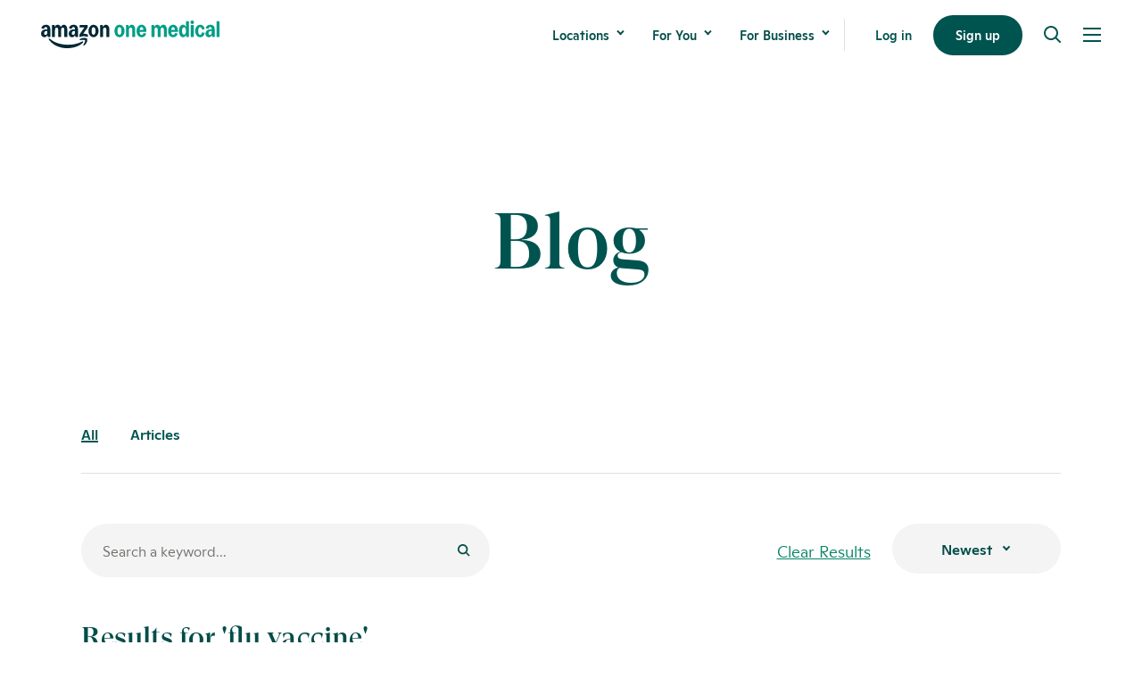

--- FILE ---
content_type: text/html; charset=utf-8
request_url: https://www.onemedical.com/blog/tags/flu-vaccine/
body_size: 20500
content:





<!DOCTYPE html>
<html class="no-js" lang="en">
    <head  prefix="og: http://ogp.me/ns#">
        <script>
    /**
     * Process the GPC signal using the navigator object.
     * In the current specification, the signal is either null or set to 'Do Not Sell'.
     *
     * In the case of older user agents,
     * it will be assumed that the lack of a signal IS equivalent to permission to sell.
     */
    var CCPAConsent = ''
    switch (navigator.globalPrivacyControl) {
        case true:
            // Y indicates the user has selected to opt out
            CCPAConsent = 'Y';
            break;
        default:
            // N indicates the user has not selected to opt out
            CCPAConsent = 'N';
    }
    var uspFramework = {
        version: 1,
        notice: 'Y',
        optOut: CCPAConsent,
        // OM Legal Team confirmed we should leave the `lspa` value as 'Y', as we don’t need to have LSPA documents in place
        lspa: 'Y'
    }

    /**
     * @return {string} A USP formatted string like '1YYY' indicating CCPA consent.
     */
    var uspString = Object.values(uspFramework).reduce((a, c) => {
        return a + c
    }, '')

    /**
     * This function should be called by any scripts
     * before tracking any data to maintain compliance with CCPA.
     *
     * @see https://github.com/InteractiveAdvertisingBureau/USPrivacy/blob/master/CCPA/USP%20API.md
     *
     * @param command {String} USP API command
     * @param version {Number} USP API version
     * @param callback {Function} function to be called and passed an argument with the USP formatted consent string
     * @return {undefined}
     */
    window.__uspapi = (command, version, callback) => {
        if (command === 'getUSPData' && version === 1) {
            callback(uspString)
        }
    }

</script>

        <script>
    window.addEventListener('DOMContentLoaded', function () {
        /**
         * Update Google Tag Manager dataLayer with `page_view` event and related fields.
         */

        let searchParams = new URL(window.location.href).searchParams
        let colorScheme = (window.matchMedia && window.matchMedia('(prefers-color-scheme: dark)').matches) ? 'dark' : 'no preference'
        colorScheme = (window.matchMedia && window.matchMedia('(prefers-color-scheme: light)').matches) ? 'light' : colorScheme

        window.dataLayer = window.dataLayer || [];
        dataLayer.push({
            'event': 'page_view',
            'website': {
                'page_name': document.title,
                'site_language': document.documentElement.lang,
                'subdomain': document.location.hostname,
                'site_type': 'undefined' // to be implemented later
            },
            'page': {
                'query_string': window.location.search,
                'page_path': window.location.pathname,
                'page_type': 'undefined', // to be implemented later
                'page_category': 'undefined', // to be implemented later
                'page_language': 'undefined', // to be implemented later
                'referrer': document.referrer,
                'url': window.location.href,
                'url_cleaned': window.location.href.split("?")[0].split("#")[0],
                'params': window.location.search
            },
            'device': {
                'type': navigator.userAgent,
                'viewport': window.innerWidth + 'x' + window.innerHeight,
                'color_scheme': colorScheme
            },
            'utm': {
                'source': searchParams.get('utm_source') ?? '',
                'medium': searchParams.get('utm_medium') ?? '',
                'campaign': searchParams.get('utm_campaign') ?? '',
                'content': searchParams.get('utm_content') ?? '',
                'term': searchParams.get('utm_term') ?? ''
            }
        })

    })
</script>



<!-- Google Tag Manager (www.onemedical.com AND app.onemedical.com) -->

    
    <script>
    window.__uspapi('getUSPData', 1, loadGTMProd)

    /**
     * Load Production Google Tag Manager Container
     * in compliance with Global Privacy Control
     *
     * @param uspString USP consent string
     */
    function loadGTMProd(uspString) {
        if (uspString !== '1YYY') {
            (function(w,d,s,l,i){w[l]=w[l]||[];w[l].push({'gtm.start':
            new Date().getTime(),event:'gtm.js'});var f=d.getElementsByTagName(s)[0],
            j=d.createElement(s),dl=l!='dataLayer'?'&l='+l:'';j.async=true;j.src=
            'https://www.googletagmanager.com/gtm.js?id='+i+dl;f.parentNode.insertBefore(j,f);
            })(window,document,'script','dataLayer','GTM-5PQD');
        }
    }
    </script>

<!-- End Google Tag Manager -->

<!-- Google Tag Manager (www.onemedical.com ONLY) -->
<script>
    window.__uspapi('getUSPData', 1, loadGTMOnlyWWW)

    /**
     * Load www only Google Tag Manager Container
     * in compliance with Global Privacy Control
     *
     * @param uspString USP consent string
     */
    function loadGTMOnlyWWW(uspString) {
        if (uspString !== '1YYY') {
            (function(w,d,s,l,i){w[l]=w[l]||[];w[l].push({'gtm.start':
            new Date().getTime(),event:'gtm.js'});var f=d.getElementsByTagName(s)[0],
            j=d.createElement(s),dl=l!='dataLayer'?'&l='+l:'';j.async=true;j.src=
            'https://www.googletagmanager.com/gtm.js?id='+i+dl;f.parentNode.insertBefore(j,f);
            })(window,document,'script','dataLayer','GTM-TTMCK6T');

        }
    }
</script>
<!-- End Google Tag Manager -->

        <meta name="google-site-verification" content="S0mGps85xqE3lAXGY3uc8YVrqTGIvP9mnlCkP-nRzZU"/>
        <script defer>

    // Class with 1 public method `.track()`, initializes cta event handlers on DOMContentLoaded
    class CtaTracker {
        #trackedCtas;

        constructor() {

            window.addEventListener('DOMContentLoaded', () => {
                this.#trackedCtas = document.querySelectorAll('.js-cta-block-wrapper');
                if (this.#trackedCtas.length) {
                    this.#handleTestQuery();
                }
            });
        }

        #handleTestQuery() {
            let queryParams = new URL(window.location.href).searchParams
            if (queryParams.get('show-tracked-ctas') == 'true') {
                this.#showElements();
            }

            // with this query param, we see only the new ctas (final proof-check before toggling page level setting)
            if (queryParams.get('show-tracked-ctas-only') == 'true') {
                let legacyCtas = document.querySelectorAll('.legacy-cta-base');
                this.#showElements();
                this.#hideElements(legacyCtas);
            }
        }

        #showElements() {
            this.#trackedCtas.forEach(element => {
                element.classList.remove('-hide-important');
            })
        }

        #hideElements(elements) {
            elements.forEach(element => {
                element.classList.add('-hide-important');
            })
        }
    }

</script>

        <meta charset="utf-8" />
        
            
<title>Flu Vaccine | Tag | Our Healthcare &amp; Wellness Articles | One Medical</title><meta name="description" content="Read our healthcare blog for articles on the latest medical information and get wellness tips on how to keep your mind and body healthy at any age."><meta name="keywords" content="healthcare articles, healthcare blogs, medical articles, health and wellness blogs, one medical blog"><meta property="og:title" content="Discover how to be a better consumer of primary care"><meta property="og:description" content="Our experienced San Francisco Bay Area doctors apply a modern approach and a caring touch to provide you with the highest quality health care. Find out how."><meta property="og:image" content="https://www.onemedical.com/media/images/om-opengraph.2e16d0ba.fill-1200x630.jpg"><meta property="og:image:secure_url" content="https://www.onemedical.com/media/images/om-opengraph.2e16d0ba.fill-1200x630.jpg"><meta name="twitter:card" content="summary_large_image"><meta property="og:type" content="Website">

        
        
        <link rel="shortcut icon" href="https://www.onemedical.com/static/images/favicon.ico" type="image/x-icon">
        <link rel="icon" href="https://www.onemedical.com/static/images/favicon.ico" type="image/x-icon">
        <link rel="apple-touch-icon" sizes="57x57" href="https://www.onemedical.com/static/images/apple-touch-icon-57x57.png">
        <link rel="apple-touch-icon" sizes="60x60" href="https://www.onemedical.com/static/images/apple-touch-icon-60x60.png">
        <link rel="apple-touch-icon" sizes="72x72" href="https://www.onemedical.com/static/images/apple-touch-icon-72x72.png">
        <link rel="apple-touch-icon" sizes="76x76" href="https://www.onemedical.com/static/images/apple-touch-icon-76x76.png">
        <link rel="apple-touch-icon" sizes="114x114" href="https://www.onemedical.com/static/images/apple-touch-icon-114x114.png">
        <link rel="apple-touch-icon" sizes="120x120" href="https://www.onemedical.com/static/images/apple-touch-icon-120x120.png">
        <link rel="apple-touch-icon" sizes="144x144" href="https://www.onemedical.com/static/images/apple-touch-icon-144x144.png">
        <link rel="apple-touch-icon" sizes="152x152" href="https://www.onemedical.com/static/images/apple-touch-icon-152x152.png">
        <link rel="apple-touch-icon" sizes="180x180" href="https://www.onemedical.com/static/images/apple-touch-icon-180x180.png">
        <link rel="icon" type="image/png" sizes="192x192"  href="https://www.onemedical.com/static/images/android-icon-192x192.png">
        <link rel="icon" type="image/png" sizes="32x32" href="https://www.onemedical.com/static/images/favicon-32x32.png">
        <link rel="icon" type="image/png" sizes="96x96" href="https://www.onemedical.com/static/images/favicon-96x96.png">
        <link rel="icon" type="image/png" sizes="16x16" href="https://www.onemedical.com/static/images/favicon-16x16.png">
        <link rel="preload" href="https://www.onemedical.com/static/fonts/ginto-light/ginto-light.woff2" as="font" crossorigin>
        <link rel="preload" href="https://www.onemedical.com/static/fonts/ginto-medium/ginto-medium.woff2" as="font" crossorigin>
        <link rel="preload" href="https://www.onemedical.com/static/fonts/gt-super-display-medium/gt-super-display-medium.woff2" as="font" crossorigin>
        <link rel="manifest" href="https://www.onemedical.com/static/images/manifest.json">
        <meta name="msapplication-TileColor" content="#ffffff">
        <meta name="msapplication-TileImage" content="https://www.onemedical.com/static/images/ms-icon-144x144.png">
        <meta name="theme-color" content="#ffffff">
        <meta name="viewport" content="width=device-width, initial-scale=1, viewport-fit=cover" />
        
            <link rel="canonical" href="https://www.onemedical.com/blog/tags/flu-vaccine/"/>
        

        
            <style>

    /* Shared styles */
    .global-banner.-font-color-white .cta-base__text-wrapper {
        color: #fff;
    }

    .global-banner.-font-color-white .cta-base__arrow-icon g {
        fill: #fff;
    }

    .hornbill-2023 .navigation {
        background-color: #fff;
    }

    .hornbill-2023 .page-hero-minimized__subcopy a {
        color: #fff;
    }

    .hornbill-2023 .page-hero-minimized__subcopy a:hover {
        color: #ffc776 !important;
    }

    .hornbill-2023 .callout__subhead .-btn-arrow {
        color: #ffffff;
    }

    .global-banner.-font-color-white img.global-banner__logo.-before {
        max-width: 65px;
        padding-right: 10px;
    }

    @media only screen and (max-width: 525px) {
        .global-banner.-font-color-white img.global-banner__logo.-before {
            width: 100%;
            max-width: 50px;
            top: 3px;
            position: relative;
            padding-right: 7px !important;
        }
    }

    /* Hero styles */

    .hornbill-2023 .page-hero-minimized {
        position: relative;
    }

    @media only screen and (max-width: 525px) {
        .hornbill-2023 .page-hero-minimized__subcopy {
            margin-bottom: 85px;
        }
    }

    .hornbill-2023 .callout__headline {
        padding-bottom: 24px;
    }

    /* Homepage only styles */
    .hornbill-2023-hp .gradient-callout {
        background: linear-gradient(180deg, #005450 56.17%, #abcc76 215.69%);
        color: #fff;
    }

    .hornbill-2023-hp .gradient-footer {
        background: linear-gradient(1turn, #005450 56.17%, #ffc776 215.69%, #ffc776 0);
        color: #fff;
    }

    @media only screen and (min-width: 525px) {
        /* Insurance dropdown temp fix */
        .template-insurance-grid .form-select-menu-list {
            max-height: 200px;
        }
    }

</style>
        

        
        <!-- Build: unknown -->
        <link href="/static/css/app.db9a479f038ea92dff44.css" rel="stylesheet" />

        

        
            
        
    </head>

    <body class="template-blog-index noscript js-focus">
        <div class='js-gtm-click-tracking'></div>
        

<!-- Google Tag Manager (noscript) (www.onemedical.com AND app.onemedical.com) -->

    
    <noscript><iframe src="https://www.googletagmanager.com/ns.html?id=GTM-5PQD" height="0" width="0" style="display:none;visibility:hidden"></iframe></noscript>


<!-- Google Tag Manager (noscript) (www.onemedical.com ONLY) -->
<noscript><iframe src="https://www.googletagmanager.com/ns.html?id=GTM-TTMCK6T" height="0" width="0" style="display:none;visibility:hidden"></iframe></noscript>

        

        
            






    








<nav class="
    navigation
    js-navigation
    
    
        
        
    
    ">
    <div class="navigation__wrapper row row-xs--between row-xs--middle">
        <div class="navigation__logo-wrapper">
            <a href="/" class="navigation__logo-anchor js-header-logo" aria-label="One Medical Logo Home Link"
               data-nav_element="Logo"
               data-nav_subelement=""
               data-nav_location="Header"
               data-event_label="logo_menu_click"
            >
                <svg class="navigation__icon navigation__logo" xmlns="http://www.w3.org/2000/svg" version="1.1" viewBox="0 0 1083.2 168.9">
  <path class="color-health-green" d="M1065.2,6c0-.7.2-1.2.6-1.6.4-.4.9-.6,1.6-.6h13.6c1.5,0,2.2.7,2.2,2.2v88.9c0,.7-.2,1.2-.6,1.6-.4.4-.9.6-1.6.6h-13.6c-.7,0-1.2-.2-1.6-.6-.4-.4-.6-.9-.6-1.6V6Z"/>
  <path class="color-health-green" d="M1018.6,98.8c-4,0-7.6-.9-10.7-2.6-3-1.8-5.4-4.3-7.1-7.6-1.7-3.3-2.5-7-2.5-11.2s1.3-9.4,3.8-13.2c2.5-3.8,6.1-6.7,10.8-8.7,4.7-2.1,10.2-3.1,16.5-3.1s5.2.2,7,.6v-1.8c0-4.4-.8-7.7-2.4-9.8-1.5-2.1-3.9-3.1-7.1-3.1-5.1,0-8.4,2.8-10,8.3-.5,1.6-1.4,2.3-2.7,2l-11.9-2c-.7-.1-1.2-.4-1.5-.9-.3-.6-.4-1.3-.2-2.1,1.5-6,4.7-10.6,9.4-13.8,4.8-3.2,10.8-4.8,18.1-4.8s15.1,2.3,19.6,7c4.5,4.6,6.7,11.4,6.7,20.3v42.8c0,.6-.2,1.2-.6,1.6-.4.4-.9.6-1.6.6h-11.2c-1.2,0-2-.7-2.4-2.2l-1.7-8h-.7c-1.5,3.8-3.8,6.7-6.8,8.8-3,2-6.6,3.1-10.7,3.1ZM1016.8,75.4c0,3.1.8,5.5,2.3,7.3,1.6,1.8,3.7,2.7,6.4,2.7s6.2-1.6,8.1-4.7c1.9-3.2,2.8-7.8,2.8-13.8v-4.4c-1.4-.3-2.8-.5-4.4-.5-4.6,0-8.3,1.2-11,3.6-2.7,2.4-4.1,5.7-4.1,9.8Z"/>
  <path class="color-health-green" d="M991.6,72.4c.7.1,1.2.4,1.4.8.3.5.5,1,.3,1.8-1,5-2.9,9.3-5.5,12.9-2.6,3.6-5.8,6.3-9.6,8.1-3.7,1.9-7.8,2.8-12.2,2.8s-10.9-1.6-15.6-4.8c-4.6-3.2-8.3-7.7-10.9-13.3-2.7-5.7-4-11.9-4-18.8s1.3-13.2,4-18.8c2.7-5.7,6.3-10.1,10.9-13.3,4.7-3.2,9.9-4.8,15.6-4.8s8.5.9,12.2,2.8c3.8,1.9,7,4.6,9.6,8.2,2.7,3.6,4.5,7.8,5.5,12.8.1.7,0,1.3-.3,1.8-.3.5-.8.7-1.4.8l-12.3,2.2c-1.4.2-2.2-.4-2.5-1.8-1.8-8.3-5.4-12.5-10.7-12.5s-6.9,1.9-8.9,5.8c-2,3.8-3,9.4-3,16.8s1,13,3,16.8c2,3.8,5,5.8,8.9,5.8s8.9-4.2,10.7-12.5c.3-1.5,1.2-2.1,2.5-1.8l12.3,2.2Z"/>
  <path class="color-health-green" d="M911.2,97.1c-.7,0-1.2-.2-1.6-.6-.4-.4-.6-.9-.6-1.6V28.8c0-.7.2-1.2.6-1.6.4-.4.9-.6,1.6-.6h13.6c1.5,0,2.2.7,2.2,2.2v66.2c0,.7-.2,1.2-.6,1.6-.4.4-.9.6-1.6.6h-13.6ZM918,21c-2.9,0-5.4-1-7.5-2.9-2-1.9-3.1-4.5-3.1-7.6s1-5.8,3-7.6c2-1.9,4.6-2.9,7.5-2.9s5.5,1,7.5,2.9c2,1.9,3.1,4.4,3.1,7.6s-1,5.7-3.1,7.6c-2,1.9-4.5,2.9-7.5,2.9Z"/>
  <path class="color-health-green" d="M861.6,98.8c-4.8,0-9-1.5-12.7-4.6-3.7-3.1-6.5-7.4-8.6-13-2-5.6-3-12.1-3-19.4s1-13.8,3-19.3c2-5.6,4.9-9.9,8.6-13,3.7-3.1,7.9-4.7,12.7-4.7s7.1,1,9.9,2.9,5.3,4.9,7.4,8.8h.7V6c0-.7.2-1.2.6-1.6.4-.4.9-.6,1.6-.6h13.6c.6,0,1.1.2,1.5.7.5.4.7.9.7,1.5v88.9c0,.6-.2,1.1-.7,1.5-.4.5-.9.7-1.5.7h-11.2c-1.2,0-2-.7-2.4-2.2l-1.7-8.3h-.7c-1.5,3.7-3.9,6.6-7.2,8.9-3.2,2.2-6.8,3.3-10.6,3.3ZM867.9,83.7c3.8,0,6.8-1.9,8.9-5.7,2.1-3.8,3.1-9.2,3.1-16.2s-1-12.4-3.1-16.2c-2.1-3.8-5.1-5.7-8.9-5.7s-6.8,1.9-8.8,5.7c-2,3.8-3.1,9.2-3.1,16.2s1,12.4,3.1,16.2c2,3.8,5,5.7,8.8,5.7Z"/>
  <path class="color-health-green" d="M771.4,62.4c0-7.2,1.3-13.6,3.9-19.3,2.7-5.7,6.3-10.2,10.9-13.4,4.6-3.2,9.9-4.8,15.9-4.8s10.8,1.6,15.2,4.7c4.5,3.1,7.9,7.4,10.3,13,2.5,5.5,3.7,11.8,3.7,18.8v3.6c0,.7-.2,1.2-.7,1.6-.4.4-1,.6-1.7.6h-38.8c.8,11.7,4.8,17.5,11.9,17.5s9.4-3,10.9-9.1c.3-1.4,1.2-2,2.5-1.7l12.6,2.8c1.5.3,2,1.2,1.5,2.7-2.1,6.3-5.6,11.1-10.4,14.5-4.8,3.3-10.5,5-17.1,5s-11.3-1.5-15.9-4.6c-4.6-3.1-8.3-7.4-10.9-12.9-2.6-5.5-3.9-11.9-3.9-19ZM813,55.2c-.5-5.3-1.7-9.3-3.6-12-1.8-2.7-4.3-4.1-7.4-4.1s-5.6,1.4-7.7,4.2c-2,2.8-3.4,6.8-4,12h22.7Z"/>
  <path class="color-health-green" d="M672.9,97.1c-.6,0-1.1-.2-1.5-.7-.5-.5-.7-1-.7-1.5V28.8c0-.7.2-1.2.6-1.6.5-.4,1-.6,1.6-.6h11.2c1.3,0,2.1.7,2.4,2.2l1.7,8.3h.7c1.5-4,3.7-7,6.6-9.1,2.9-2.1,6.3-3.1,10.2-3.1s7.7,1.1,10.7,3.2c3,2.1,5.3,5.1,6.9,9h.7c2.5-4.1,5.4-7.1,8.5-9.2,3.2-2,6.7-3.1,10.6-3.1s7.8,1.1,10.9,3.4c3.1,2.3,5.5,5.5,7,9.8,1.6,4.2,2.5,9.1,2.5,14.8v42.1c0,.6-.2,1.2-.6,1.6-.4.4-.9.6-1.6.6h-13.6c-.6,0-1.1-.2-1.5-.7-.5-.5-.7-1-.7-1.5v-40.7c0-4.2-.8-7.4-2.4-9.6-1.6-2.2-3.8-3.3-6.8-3.3s-5.9,1.3-7.6,3.9c-1.7,2.6-2.5,6.4-2.5,11.4v38.3c0,.6-.2,1.2-.6,1.6-.4.4-.9.6-1.6.6h-13.6c-.6,0-1.1-.2-1.5-.7-.5-.5-.7-1-.7-1.5v-40.7c0-4.2-.8-7.4-2.4-9.6-1.6-2.2-3.8-3.3-6.8-3.3s-5.9,1.3-7.6,3.9c-1.7,2.6-2.5,6.4-2.5,11.4v38.3c0,.6-.2,1.2-.6,1.6-.4.4-.9.6-1.6.6h-13.6Z"/>
  <path class="color-health-green" d="M579.7,62.4c0-7.2,1.3-13.6,3.9-19.3,2.7-5.7,6.3-10.2,10.9-13.4,4.6-3.2,9.9-4.8,15.9-4.8s10.8,1.6,15.2,4.7c4.5,3.1,7.9,7.4,10.4,13,2.5,5.5,3.7,11.8,3.7,18.8v3.6c0,.7-.2,1.2-.7,1.6-.4.4-1,.6-1.7.6h-38.8c.8,11.7,4.8,17.5,11.9,17.5s9.4-3,10.9-9.1c.3-1.4,1.2-2,2.5-1.7l12.6,2.8c1.5.3,2,1.2,1.5,2.7-2.1,6.3-5.6,11.1-10.4,14.5-4.8,3.3-10.5,5-17.1,5s-11.3-1.5-15.9-4.6c-4.6-3.1-8.3-7.4-10.9-12.9-2.6-5.5-3.9-11.9-3.9-19ZM621.3,55.2c-.5-5.3-1.7-9.3-3.6-12-1.8-2.7-4.3-4.1-7.4-4.1s-5.6,1.4-7.7,4.2c-2,2.8-3.4,6.8-4,12h22.6Z"/>
  <path class="color-health-green" d="M517.5,97.1c-.6,0-1.1-.2-1.5-.7-.5-.5-.7-1-.7-1.5V28.8c0-.7.2-1.2.6-1.6.5-.4,1-.6,1.6-.6h11.2c.7,0,1.2.2,1.6.6.4.4.6.9.8,1.6l1.7,8.3h.7c1.5-4,3.8-7,6.7-9.1,3-2.1,6.5-3.1,10.6-3.1s7.9,1.1,11,3.4c3.2,2.3,5.6,5.5,7.3,9.8,1.7,4.2,2.5,9.1,2.5,14.8v42.1c0,.6-.2,1.2-.6,1.6-.4.4-.9.6-1.6.6h-13.6c-.6,0-1.1-.2-1.5-.7-.5-.5-.7-1-.7-1.5v-40.7c0-4.2-.8-7.4-2.5-9.6-1.6-2.2-4-3.3-7.1-3.3s-6.2,1.3-8,3.9-2.7,6.4-2.7,11.4v38.3c0,.6-.2,1.2-.6,1.6-.4.4-.9.6-1.6.6h-13.6Z"/>
  <path class="color-health-green" d="M476.1,98.8c-5.7,0-10.9-1.6-15.5-4.8-4.6-3.2-8.3-7.6-11-13.2-2.7-5.7-4-12-4-18.9s1.3-13.2,4-18.8c2.7-5.7,6.4-10.1,11-13.3,4.6-3.2,9.8-4.8,15.5-4.8s11,1.6,15.6,4.8c4.7,3.2,8.4,7.7,11,13.3,2.7,5.6,4.1,11.9,4.1,18.8s-1.4,13.3-4.1,18.9c-2.7,5.6-6.3,10-11,13.2-4.6,3.2-9.8,4.8-15.6,4.8ZM476.1,84.4c3.9,0,6.9-1.9,8.9-5.8,2.1-3.9,3.1-9.5,3.1-16.8s-1-12.9-3.1-16.7c-2-3.9-5-5.9-8.9-5.9s-6.8,2-8.8,5.9c-2,3.8-3.1,9.4-3.1,16.7s1,12.9,3.1,16.8c2,3.8,5,5.8,8.8,5.8Z"/>
  <path class="color-squid-ink" d="M20.3,98.7c-4,0-7.6-.9-10.6-2.6-3.1-1.8-5.4-4.3-7.1-7.5-1.7-3.2-2.5-6.9-2.5-11.1s1.2-9.4,3.7-13.2c2.5-3.8,6.1-6.7,10.8-8.7,4.7-2,10.2-3.1,16.5-3.1s5.2.2,7,.6v-1.8c0-4.3-.8-7.5-2.4-9.6-1.6-2.1-4-3.2-7.2-3.2-5.2,0-8.5,2.7-10,8.2-.5,1.6-1.4,2.3-2.8,2l-11.5-2c-.8-.2-1.4-.5-1.8-1.1-.3-.6-.3-1.3,0-2.3,1.5-5.8,4.6-10.2,9.3-13.4,4.8-3.2,10.8-4.8,18.1-4.8s15.1,2.3,19.6,7c4.5,4.6,6.8,11.4,6.8,20.3v42.7c0,.6-.2,1.2-.7,1.6-.4.4-.9.6-1.5.6h-11c-1.4,0-2.2-.7-2.5-2.2l-1.7-8h-.7c-1.5,3.7-3.8,6.6-6.9,8.7-3,2-6.6,3.1-10.7,3.1ZM18.5,75.4c0,3,.8,5.4,2.3,7.2,1.6,1.8,3.7,2.6,6.4,2.6s6.2-1.6,8.1-4.7c1.9-3.2,2.8-7.7,2.8-13.6v-4.5c-1.6-.3-3.1-.4-4.5-.4-4.6,0-8.3,1.2-11,3.6-2.7,2.4-4,5.6-4,9.7ZM46.5,111.1c-.6-2-.4-3.4.7-4.2.8-.6,1.8-.7,3.1-.3,1.3.5,3,1.5,5.1,3.1,14.4,11.5,30.9,20,49.5,25.5,18.6,5.4,37.9,8.1,57.9,8.1s31.6-1.6,46.4-4.9c14.9-3.2,27.5-7.6,37.8-13,2.1-1.1,3.8-1.8,5-2.1,1.2-.3,2.2,0,3.1.8.6.7.9,1.5.9,2.2,0,2-1.9,4.6-5.7,8-10.8,9.3-24.3,16.6-40.4,21.7-16.1,5.2-33.1,7.8-50.9,7.8s-27.5-1.7-40.9-5c-13.3-3.3-25.8-8.4-37.4-15.3-11.7-6.9-21.7-15.6-30.1-26-2.1-2.6-3.4-4.8-4-6.5ZM66.5,28.8c0-.6.2-1.1.6-1.5.5-.5,1-.7,1.6-.7h11.2c.6,0,1.1.2,1.5.6.5.4.7.9.8,1.6l1.7,8.3h.7c1.5-3.9,3.7-6.9,6.5-8.9,2.9-2.1,6.3-3.1,10.2-3.1s7.8,1.1,10.8,3.3c3.1,2.2,5.4,5.3,7,9.4h.7c2.5-4.3,5.3-7.5,8.4-9.6,3.1-2.1,6.6-3.1,10.4-3.1s7.8,1.1,10.9,3.4c3.1,2.3,5.5,5.5,7.1,9.7,1.6,4.2,2.5,9.1,2.5,14.8v42c0,.6-.2,1.2-.7,1.6-.4.4-.9.6-1.5.6h-13.6c-.6,0-1.2-.2-1.6-.6-.4-.5-.6-1-.6-1.6v-40.6c0-4.1-.8-7.3-2.4-9.5-1.6-2.2-3.9-3.3-6.9-3.3s-5.8,1.3-7.5,3.9c-1.7,2.6-2.5,6.4-2.5,11.3v38.3c0,.6-.2,1.2-.7,1.6-.4.4-.9.6-1.5.6h-13.6c-.6,0-1.2-.2-1.6-.6-.4-.5-.6-1-.6-1.6v-40.6c0-4.1-.8-7.3-2.4-9.5-1.6-2.2-3.9-3.3-6.9-3.3s-5.8,1.3-7.6,3.9c-1.7,2.6-2.5,6.4-2.5,11.3v38.3c0,.6-.2,1.2-.7,1.6-.4.4-.9.6-1.5.6h-13.6c-.6,0-1.2-.2-1.6-.6-.4-.5-.6-1-.6-1.6V28.8ZM168,77.5c0-5,1.2-9.4,3.7-13.2,2.5-3.8,6.1-6.7,10.8-8.7,4.7-2,10.2-3.1,16.5-3.1s5.2.2,7,.6v-1.8c0-4.3-.8-7.5-2.4-9.6-1.6-2.1-4-3.2-7.2-3.2-5.2,0-8.5,2.7-10,8.2-.5,1.6-1.4,2.3-2.8,2l-11.5-2c-.8-.2-1.4-.5-1.8-1.1-.3-.6-.3-1.3,0-2.3,1.5-5.8,4.6-10.2,9.3-13.4,4.8-3.2,10.8-4.8,18.1-4.8s15.1,2.3,19.6,7c4.5,4.6,6.8,11.4,6.8,20.3v42.7c0,.6-.2,1.2-.7,1.6-.4.4-.9.6-1.5.6h-11c-1.4,0-2.2-.7-2.5-2.2l-1.7-8h-.7c-1.5,3.7-3.8,6.6-6.9,8.7-3,2-6.6,3.1-10.7,3.1s-7.6-.9-10.6-2.6c-3.1-1.8-5.4-4.3-7.1-7.5-1.7-3.2-2.5-6.9-2.5-11.1ZM186.5,75.4c0,3,.8,5.4,2.3,7.2,1.6,1.8,3.7,2.6,6.4,2.6s6.2-1.6,8.1-4.7c1.9-3.2,2.8-7.7,2.8-13.6v-4.5c-1.6-.3-3.1-.4-4.5-.4-4.6,0-8.3,1.2-11,3.6-2.7,2.4-4,5.6-4,9.7ZM233.1,84.7c0-1.2.3-2.3,1-3.2l29-40.6h-27.1c-.6,0-1.2-.2-1.6-.6-.4-.5-.6-1-.6-1.6v-9.8c0-.6.2-1.1.6-1.5.5-.5,1-.7,1.6-.7h44.6c.6,0,1.1.2,1.5.7.5.4.7.9.7,1.5v10.3c0,1.2-.3,2.3-1,3.2l-26.3,36.1c1.6-.3,3.2-.4,4.8-.4,4.1,0,7.8.4,11.2,1.1,3.4.7,7,1.8,10.7,3.4,1.3.6,2,1.5,2,2.9v9.8c0,.9-.3,1.5-.8,1.9-.6.3-1.3.3-2.1,0-4.2-1.6-8-2.7-11.3-3.3-3.2-.7-6.8-1-10.6-1s-7.5.3-11.2,1c-3.6.7-7.6,1.8-12,3.3-.8.3-1.6.3-2.1,0-.6-.3-.8-.9-.8-1.8v-10.4ZM234.7,114.7c-.6-1.2-.3-2.4.9-3.6,1.2-1.1,3-2.3,5.3-3.6,6.4-3.4,13.3-5.1,20.4-5.1s7.3.5,10.9,1.5c3.7,1,6.1,2.3,7.1,3.9,1.1,1.6,1.6,4.4,1.3,8.1-.3,3.8-1,7.4-2.3,10.9-2.3,6.7-6.2,12.4-11.8,17.3-3.1,2.9-5.5,4.3-7.1,4.3s-1.2-.3-1.7-.8c-.8-.7-1.1-1.6-.8-2.7.2-1.1.9-2.5,2-4.4,2.9-4.6,5.3-9.4,7-14.3,1.8-4.9,2.1-8.1,1.1-9.7-.7-1-2.4-1.6-5.1-2-2.7-.3-5.9-.4-9.6-.2-3.7.3-7.2.8-10.6,1.5-2.1.4-3.7.5-4.8.3-1.1-.1-1.9-.6-2.3-1.5ZM287.9,61.8c0-6.9,1.3-13.1,4-18.7,2.7-5.7,6.3-10.1,10.9-13.2,4.7-3.2,9.9-4.8,15.6-4.8s11,1.6,15.6,4.8c4.7,3.2,8.4,7.6,11,13.2,2.7,5.6,4.1,11.8,4.1,18.7s-1.4,13.2-4.1,18.8c-2.7,5.6-6.3,10-11,13.2-4.6,3.2-9.8,4.8-15.6,4.8s-10.9-1.6-15.6-4.8c-4.6-3.2-8.3-7.6-10.9-13.2-2.7-5.7-4-11.9-4-18.8ZM306.6,61.8c0,7.2,1,12.7,3.1,16.6,2,3.8,5,5.8,8.8,5.8s6.8-1.9,8.9-5.8c2.1-3.9,3.1-9.4,3.1-16.6s-1-12.7-3.1-16.5c-2.1-3.9-5.1-5.9-8.9-5.9s-6.8,2-8.8,5.9c-2,3.8-3.1,9.4-3.1,16.5ZM358.3,28.8c0-.6.2-1.1.6-1.5.5-.5,1-.7,1.6-.7h11.2c.6,0,1.1.2,1.5.6.5.4.7.9.8,1.6l1.7,8.3h.7c1.5-3.8,3.8-6.8,6.7-8.9,3-2.1,6.5-3.1,10.5-3.1s8,1.1,11.1,3.4c3.2,2.3,5.6,5.5,7.3,9.7,1.7,4.2,2.5,9.1,2.5,14.8v42c0,.6-.2,1.2-.7,1.6-.4.4-.9.6-1.5.6h-13.6c-.6,0-1.2-.2-1.6-.6-.4-.5-.6-1-.6-1.6v-40.6c0-4.1-.8-7.3-2.5-9.5-1.7-2.2-4.1-3.3-7.2-3.3s-6.1,1.3-7.9,3.9c-1.8,2.6-2.7,6.4-2.7,11.3v38.3c0,.6-.2,1.2-.7,1.6-.4.4-.9.6-1.5.6h-13.6c-.6,0-1.2-.2-1.6-.6-.4-.5-.6-1-.6-1.6V28.8Z"/>
</svg>
            </a>
        </div>
        <ul class="navigation__list row row-xs--middle  ">

            <li class="navigation__item col-xs--hide col-nb--show-inline-block navigation__item--dropdown">
                <button class="navigation__anchor js-header-item" aria-expanded="false"
                        aria-controls="navigation__locations">
                    Locations
                </button>
                <ul class="navigation__dropdown" id="navigation__locations">
                    <li class="js-cta-block-wrapper">
                        <a href="/locations/"
                           class=""
                           data-nav_element="Locations"
                           data-nav_subelement="Offices"
                           data-nav_location="Header"
                           data-event_label="offices_menu_click"
                        >Offices</a>
                    </li>
                    <li class="js-cta-block-wrapper">
                        <a href="/virtual-care/"
                           class=""
                           data-nav_element="Locations"
                           data-nav_subelement="Virtual Care"
                           data-nav_location="Header"
                           data-event_label="virtual_care_menu_click"
                        >Virtual Care</a>
                    </li>
                </ul>
            </li>

            <li class="navigation__item col-xs--hide col-nb--show-inline-block navigation__item--dropdown">
                <button class="navigation__anchor js-header-item" aria-expanded="false"
                        aria-controls="navigation__membership">
                    For You
                </button>

                <ul class="navigation__dropdown" id="navigation__membership">
                    <li class="js-cta-block-wrapper">
                        <a href="/membership/"
                           class=""
                           data-nav_element="For You"
                           data-nav_subelement="Adults Under 65"
                           data-nav_location="Header"
                           data-event_label="adults_under_65_menu_click"
                        >Adults under 65</a>
                    </li>
                    <li class="js-cta-block-wrapper">
                        <a href="/sixty-five-plus/"
                           class=""
                           data-nav_element="For You"
                           data-nav_subelement="Adults 65+"
                           data-nav_location="Header"
                           data-event_label="adults_65_plus_click"
                        >Adults 65+</a>
                    </li>
                    <li class="js-cta-block-wrapper">
                        <a href="/kids/"
                           class=""
                           data-nav_element="For You"
                           data-nav_subelement="Kids"
                           data-nav_location="Header"
                           data-event_label="kids_menu_click"
                        >Kids</a>
                    </li>
                    <li class="js-cta-block-wrapper">
                        <a href="/sixty-five-plus/medicare-agents/"
                           class=""
                           data-nav_element="For You"
                           data-nav_subelement="For Medicare Agents"
                           data-nav_location="Header"
                           data-event_label="medicare_agents_menu_click"
                        >Medicare agents</a>
                    </li>
                </ul>
            </li>
            <li class="navigation__item col-xs--hide col-nb--show-inline-block navigation__item--dropdown navigation__item--separator">
                <button class="navigation__anchor js-header-item" aria-expanded="false"
                        aria-controls="navigation__business">
                    For Business
                </button>

                <ul class="navigation__dropdown" id="navigation__business">
                    <li class="js-cta-block-wrapper">
                        <a href="/business/"
                           class=""
                           data-nav_element="For Business"
                           data-nav_subelement="Overview"
                           data-nav_location="Header"
                           data-event_label="business_overview_menu_click"
                        >Overview</a>
                    </li>
                    <li class="js-cta-block-wrapper">
                        <a href="/business/impact/"
                           class=""
                           data-nav_element="For Business"
                           data-nav_subelement="Results"
                           data-nav_location="Header"
                           data-event_label="business_results_menu_click"
                        >Results</a>
                    </li>
                    <li class="js-cta-block-wrapper">
                        <a href="/services/mindset/"
                           class=""
                           data-nav_element="For Business"
                           data-nav_subelement="Mental Health"
                           data-nav_location="Header"
                           data-event_label="business_mental_health_menu_click"
                        >Mental Health</a>
                    </li>
                    <li class="js-cta-block-wrapper">
                        <a href="/small-business/"
                           class=""
                           data-nav_element="For Business"
                           data-nav_subelement="Small Business"
                           data-nav_location="Header"
                           data-event_label="business_small_menu_click"
                        >Small Business</a>
                    </li>
                    <li class="js-cta-block-wrapper">
                        <a href="/business/consultants/"
                           class=""
                           data-nav_element="For Business"
                           data-nav_subelement="For Consultants"
                           data-nav_location="Header"
                           data-event_label="business_consultants_menu_click"
                        >For Consultants</a>
                    </li>
                    <li class="js-cta-block-wrapper">
                        <a href="/resource-center/"
                           class=""
                           data-nav_element="For Business"
                           data-nav_subelement="Resource Center"
                           data-nav_location="Header"
                           data-event_label="business_resource_center_menu_click"
                        >Resource Center</a>
                    </li>
                    <li class="js-cta-block-wrapper">
                        <a href="https://go2.onemedical.com/get-in-touch"
                           class=""
                           data-nav_element="For Business"
                           data-nav_subelement="Get in Touch"
                           data-nav_location="Header"
                           data-event_label="business_contact_menu_click"
                        >Get in Touch</a>
                    </li>
                </ul>
            </li>
            <li class="js-cta-block-wrapper navigation__item col-xs--hide col-md--show-inline-block">
                <a href="https://app.onemedical.com/login-web"
                   class="navigation__anchor js-header-item"
                   data-nav_element="Log in"
                   data-nav_subelement=""
                   data-nav_location="Header"
                   data-event_label="log_in_menu_click"
                >Log in</a>
            </li>
            
            <li class="js-cta-block-wrapper navigation__item col-xs--hide col-md--show-inline-block">
                <a href="https://app.onemedical.com/registration/signup?service_area_id=all&amp;source=omdc-top_nav-signup"
                   class="-btn-pill navigation__btn-pill navigation__anchor js-header-item"
                >Sign up
                </a>
            </li>
            
            <li class="js-cta-block-wrapper navigation__item col-xs--hide col-md--show-inline-block">
                <a href="/search/"
                   class="js-cta-link navigation__anchor js-search js-header-item"
                   data-nav_element="Search"
                   data-nav_subelement=""
                   data-nav_location="Header"
                   data-event_label="search_menu_click"
                   aria-label="Search">
                    <div class="navigation__search-wrapper">
                        
<svg class="navigation__icon" viewBox="0 0 20 20" version="1.1" xmlns="http://www.w3.org/2000/svg" xmlns:xlink="http://www.w3.org/1999/xlink">
    <g stroke="none" stroke-width="1" fill-rule="evenodd">
        <g transform="translate(-1294.000000, -43.000000)" fill-rule="nonzero">
            <g transform="translate(1292.000000, 41.000000)">
                <path d="M16.3198574,14.9056439 L21.363961,19.9497475 L19.9497475,21.363961 L14.9056439,16.3198574 C13.5509601,17.3729184 11.8487115,18 10,18 C5.581722,18 2,14.418278 2,10 C2,5.581722 5.581722,2 10,2 C14.418278,2 18,5.581722 18,10 C18,11.8487115 17.3729184,13.5509601 16.3198574,14.9056439 Z M10,16 C13.3137085,16 16,13.3137085 16,10 C16,6.6862915 13.3137085,4 10,4 C6.6862915,4 4,6.6862915 4,10 C4,13.3137085 6.6862915,16 10,16 Z"></path>
            </g>
        </g>
    </g>
</svg>
                    </div>
                </a>
            </li>
            <li class="navigation__item">
                <button class="navigation__anchor js-nav-menu-link js-header-item" aria-label="Open Menu"
                        aria-expanded="false">
                    <span class="navigation__menu-icon-wrapper">
                        <i class="navigation__menu-icon">
                            <span class="navigation__menu-icon-burger"></span>
                        </i>
                    </span>
                </button>
            </li>
        </ul>

    </div>

    
    <div class="navigation__menu js-nav-menu" aria-hidden="true">
        <ul class="navigation__menu-wrapper">
            
                
                    <li class="js-cta-block-wrapper navigation__menu-item">
                        <a href="
                                        /locations/
                                    "
                           class="navigation__menu-anchor"
                           data-nav_element="Office locations"
                           data-nav_subelement=""
                           data-nav_location="Hamburger Menu"
                           data-event_label="office-locations_menu_click"
                            tabindex="-1">
                            Office locations
                        </a>
                    </li>
                
            
                
                    <li class="js-cta-block-wrapper navigation__menu-item">
                        <a href="
                                        /virtual-care/
                                    "
                           class="navigation__menu-anchor"
                           data-nav_element="Virtual Care"
                           data-nav_subelement=""
                           data-nav_location="Hamburger Menu"
                           data-event_label="virtual-care_menu_click"
                            tabindex="-1">
                            Virtual Care
                        </a>
                    </li>
                
            
                
                    <li class="js-cta-block-wrapper navigation__menu-item">
                        <a href="
                                        /insurance/
                                    "
                           class="navigation__menu-anchor"
                           data-nav_element="Insurance"
                           data-nav_subelement=""
                           data-nav_location="Hamburger Menu"
                           data-event_label="insurance_menu_click"
                            tabindex="-1">
                            Insurance
                        </a>
                    </li>
                
            
                
                    <li class="js-cta-block-wrapper navigation__menu-item">
                        <a href="
                                        /providers/
                                    "
                           class="navigation__menu-anchor"
                           data-nav_element="Providers"
                           data-nav_subelement=""
                           data-nav_location="Hamburger Menu"
                           data-event_label="providers_menu_click"
                            tabindex="-1">
                            Providers
                        </a>
                    </li>
                
            
                
                    <li class="js-cta-block-wrapper navigation__menu-item">
                        <a href="
                                        /services/
                                    "
                           class="navigation__menu-anchor"
                           data-nav_element="Services"
                           data-nav_subelement=""
                           data-nav_location="Hamburger Menu"
                           data-event_label="services_menu_click"
                            tabindex="-1">
                            Services
                        </a>
                    </li>
                
            
                
                    <li class="js-cta-block-wrapper navigation__menu-item">
                        <a href="
                                        /blog/
                                    "
                           class="navigation__menu-anchor"
                           data-nav_element="Blog"
                           data-nav_subelement=""
                           data-nav_location="Hamburger Menu"
                           data-event_label="blog_menu_click"
                            tabindex="-1">
                            Blog
                        </a>
                    </li>
                
            
                
                    <li class="js-cta-block-wrapper navigation__menu-item">
                        <a href="
                                        /gift/
                                    "
                           class="navigation__menu-anchor"
                           data-nav_element="Give a membership"
                           data-nav_subelement=""
                           data-nav_location="Hamburger Menu"
                           data-event_label="give-a-membership_menu_click"
                            tabindex="-1">
                            Give a membership
                        </a>
                    </li>
                
            
                
                    <li class="js-cta-block-wrapper navigation__menu-item">
                        <a href="
                                        https://careers.onemedical.com/
                                    "
                           class="navigation__menu-anchor"
                           data-nav_element="Careers"
                           data-nav_subelement=""
                           data-nav_location="Hamburger Menu"
                           data-event_label="careers_menu_click"
                            tabindex="-1">
                            Careers
                        </a>
                    </li>
                
            
            <li class="navigation__menu-heading">
                <div style="text-transform: uppercase">For You</div>
            </li>
            
                <li class="js-cta-block-wrapper navigation__menu-item">
                    
                        
                            <a href="/membership/"
                               class="navigation__menu-anchor"
                               data-nav_element="Memberships"
                               data-nav_subelement="Adults under 65"
                               data-nav_location="Hamburger Menu"
                               data-event_label="adults-under-65_menu_click"
                                tabindex="-1">
                                Adults under 65
                            </a>
                        
                    
                </li>
            
                <li class="js-cta-block-wrapper navigation__menu-item">
                    
                        
                            <a href="/sixty-five-plus/"
                               class="navigation__menu-anchor"
                               data-nav_element="Memberships"
                               data-nav_subelement="Adults 65+"
                               data-nav_location="Hamburger Menu"
                               data-event_label="adults-65_menu_click"
                                tabindex="-1">
                                Adults 65+
                            </a>
                        
                    
                </li>
            
                <li class="js-cta-block-wrapper navigation__menu-item">
                    
                        
                            <a href="/services/kids/"
                               class="navigation__menu-anchor"
                               data-nav_element="Memberships"
                               data-nav_subelement="Kids"
                               data-nav_location="Hamburger Menu"
                               data-event_label="kids_menu_click"
                                tabindex="-1">
                                Kids
                            </a>
                        
                    
                </li>
            
                <li class="js-cta-block-wrapper navigation__menu-item">
                    
                        
                            <a href="/business/"
                               class="navigation__menu-anchor"
                               data-nav_element="Memberships"
                               data-nav_subelement="Business"
                               data-nav_location="Hamburger Menu"
                               data-event_label="business_menu_click"
                                tabindex="-1">
                                Business
                            </a>
                        
                    
                </li>
            
                <li class="js-cta-block-wrapper navigation__menu-item">
                    
                        
                            <a href="/sixty-five-plus/medicare-agents-old/"
                               class="navigation__menu-anchor"
                               data-nav_element="Memberships"
                               data-nav_subelement="Medicare agents"
                               data-nav_location="Hamburger Menu"
                               data-event_label="medicare-agents_menu_click"
                                tabindex="-1">
                                Medicare agents
                            </a>
                        
                    
                </li>
            
            <li class="js-cta-block-wrapper navigation__menu-item navigation__menu-item--small col-xs--show col-md--hide js-mobile-item">
                <a href="/search/"
                   class="navigation__anchor"
                   data-nav_element="Search"
                   data-nav_subelement=""
                   data-nav_location="Hamburger Menu"
                   data-event_label="search_hamburger_menu_click"
                    aria-label="Search"
                    tabindex="-1">
                    <div class="navigation__search-wrapper">
                        
<svg class="navigation__icon" viewBox="0 0 20 20" version="1.1" xmlns="http://www.w3.org/2000/svg" xmlns:xlink="http://www.w3.org/1999/xlink">
    <g stroke="none" stroke-width="1" fill-rule="evenodd">
        <g transform="translate(-1294.000000, -43.000000)" fill-rule="nonzero">
            <g transform="translate(1292.000000, 41.000000)">
                <path d="M16.3198574,14.9056439 L21.363961,19.9497475 L19.9497475,21.363961 L14.9056439,16.3198574 C13.5509601,17.3729184 11.8487115,18 10,18 C5.581722,18 2,14.418278 2,10 C2,5.581722 5.581722,2 10,2 C14.418278,2 18,5.581722 18,10 C18,11.8487115 17.3729184,13.5509601 16.3198574,14.9056439 Z M10,16 C13.3137085,16 16,13.3137085 16,10 C16,6.6862915 13.3137085,4 10,4 C6.6862915,4 4,6.6862915 4,10 C4,13.3137085 6.6862915,16 10,16 Z"></path>
            </g>
        </g>
    </g>
</svg>
                    </div>
                </a>
            </li>
            <li class="js-cta-block-wrapper navigation__menu-item navigation__menu-item--small col-xs--show col-md--hide js-mobile-item">
                <a href="https://app.onemedical.com/login-web"
                   class="navigation__anchor"
                   data-nav_element="Log in"
                   data-nav_subelement=""
                   data-nav_location="Hamburger Menu"
                   data-event_label="log_in_hamburger_menu_click"
                    tabindex="-1">
                    Log in
                    <span class="-off-screen">opens in a new window</span>
                </a>
            </li>
            
                <li class="js-cta-block-wrapper navigation__menu-item navigation__menu-item--small col-xs--show col-md--hide js-mobile-item">
                    <a href="
                            https://app.onemedical.com/registration/signup?service_area_id=all&amp;source=omdc-top_nav-signup"
                       class="navigation__anchor"
                       tabindex="-1">
                        Sign up
                        <span class="-off-screen">opens in a new window</span>
                    </a>
                </li>
            
        </ul>
    </div>
</nav>

        

        <article role="main">
        
    







<header class="
    page-hero
    
    
        page-hero__text-hero
    
    
    row row-xs--middle row-xs--center">
    

    <div class="page-hero__inner-wrapper col-xs-12 col-md-10 col-lg-8">
        
        
        <h1 class="page-hero__headline">
            
                Blog
            
        </h1>
        
        
            <div class="page-hero__subhead">
                
                    <div class="rich-text"></div>
                

            </div>
        

        
            

            
            <div class="page_hero__all-ctas-wrapper">
                

                

                

                
            </div>
        
        
    </div>

    

</header>




    
<div class="filter-bar js-blog-filter">
    <ul class="filter-bar__list row row-xs--start -hide-mobile">
        <li class="filter-bar__list-type">
            <a href="/blog/" class="filter-bar__list-link -active" aria-current="true">All</a>
        </li>
        
            <li class="filter-bar__list-type">
                <a href="/blog/articles/" class="filter-bar__list-link">Articles</a>
            </li>
        
        
    </ul>
    
<div class="row blog-filters__wrapper">
    <div class="col-xs-12 col-md-6">
        <div class="blog-filters__input-wrapper">
            <form action="/blog/tags/flu-vaccine/" method="get">
                <input type="hidden" name="sort" value="newest" /> 
                <input
                    type="text"
                    class="blog-filters__input"
                    name="search"
                    placeholder="Search a keyword..."
                    aria-label="Search for a blog post"
                    value=""
                />
                <button type="submit" class="blog-filters__btn" aria-label="Submit">
                    <svg class="blog-filters__icon" viewBox="0 0 16 16" version="1.1" xmlns="http://www.w3.org/2000/svg" xmlns:xlink="http://www.w3.org/1999/xlink">
    <g stroke="none" stroke-width="1" fill="none" fill-rule="evenodd">
        <g transform="translate(-321.000000, -24.000000)" fill="#004D49" fill-rule="nonzero">
            <g transform="translate(321.000000, 24.000000)">
                <path d="M6.5,11 C8.98528137,11 11,8.98528137 11,6.5 C11,4.01471863 8.98528137,2 6.5,2 C4.01471863,2 2,4.01471863 2,6.5 C2,8.98528137 4.01471863,11 6.5,11 Z M11.7489008,10.3346872 L15.5961941,14.1819805 L14.1819805,15.5961941 L10.3346872,11.7489008 C9.2597335,12.5355664 7.9341039,13 6.5,13 C2.91014913,13 0,10.0898509 0,6.5 C0,2.91014913 2.91014913,0 6.5,0 C10.0898509,0 13,2.91014913 13,6.5 C13,7.9341039 12.5355664,9.2597335 11.7489008,10.3346872 Z"></path>
            </g>
        </g>
    </g>
</svg>
                </button>
            </form>
        </div>
    </div>
    <div class="col-xs-12 col-md-6 blog-filters__select-wrapper">
        
            <a class="filter-bar__results-clear-filter col-xs--hide col-md--show" href="/blog">
                Clear Results
            </a>
        
        
<div class="filter-group js-filter-group " data-type="blog">
    
        <button type="button" class="-btn-pill--quaternary filter-group-mobile-cta js-mobile-filter-cta">Filter blog posts</button>
    

    <div class="filter-group-wrapper">
        
            

<div class="form-select-wrapper js-form-select  col-md--hide" data-id="category" >
    <button type="button" class="-btn-pill--select form-select-wrapper-button js-form-select-button">
        <span class="form-select-wrapper-button-inner-wrapper js-select-label">
            All Posts
        </span>
        <i class="form-select-wrapper-arrow"></i>
    </button>
    <div class="form-select-menu ">
        <form action="/blog/" class="form-select-menu-form js-form-select-form">
            
                <ul class="form-select-menu-list">
                    
                        <li class="form-select-menu-list-item">
                            
                            <label class="form-select-menu-select-wrapper" for="blog-1-1524737">
                                <input class="-off-screen " type="radio" id="blog-1-1524737" data-label="All Posts" name="category" value="blog" checked>
                                <span class="form-select-menu-select-label">All Posts</span>
                            </label>

                        </li>
                    
                        <li class="form-select-menu-list-item">
                            
                            <label class="form-select-menu-select-wrapper" for="blog/articles-2-3728986">
                                <input class="-off-screen " type="radio" id="blog/articles-2-3728986" data-label="All Articles" name="category" value="blog/articles" >
                                <span class="form-select-menu-select-label">All Articles</span>
                            </label>

                        </li>
                    
                        <li class="form-select-menu-list-item">
                            
                            <label class="form-select-menu-select-wrapper" for="blog/articles/eat-well-3-3485342">
                                <input class="-off-screen " type="radio" id="blog/articles/eat-well-3-3485342" data-label="Eat Well" name="category" value="blog/articles/eat-well" >
                                <span class="form-select-menu-select-label">Eat Well</span>
                            </label>

                        </li>
                    
                        <li class="form-select-menu-list-item">
                            
                            <label class="form-select-menu-select-wrapper" for="blog/articles/get-well-4-6157801">
                                <input class="-off-screen " type="radio" id="blog/articles/get-well-4-6157801" data-label="Get Well" name="category" value="blog/articles/get-well" >
                                <span class="form-select-menu-select-label">Get Well</span>
                            </label>

                        </li>
                    
                        <li class="form-select-menu-list-item">
                            
                            <label class="form-select-menu-select-wrapper" for="blog/articles/healthy-workplace-5-7679436">
                                <input class="-off-screen " type="radio" id="blog/articles/healthy-workplace-5-7679436" data-label="Healthy Workplace" name="category" value="blog/articles/healthy-workplace" >
                                <span class="form-select-menu-select-label">Healthy Workplace</span>
                            </label>

                        </li>
                    
                        <li class="form-select-menu-list-item">
                            
                            <label class="form-select-menu-select-wrapper" for="blog/articles/healthy-living-6-8779681">
                                <input class="-off-screen " type="radio" id="blog/articles/healthy-living-6-8779681" data-label="Healthy Living" name="category" value="blog/articles/healthy-living" >
                                <span class="form-select-menu-select-label">Healthy Living</span>
                            </label>

                        </li>
                    
                        <li class="form-select-menu-list-item">
                            
                            <label class="form-select-menu-select-wrapper" for="blog/articles/newsworthy-7-9960464">
                                <input class="-off-screen " type="radio" id="blog/articles/newsworthy-7-9960464" data-label="Newsworthy" name="category" value="blog/articles/newsworthy" >
                                <span class="form-select-menu-select-label">Newsworthy</span>
                            </label>

                        </li>
                    
                        <li class="form-select-menu-list-item">
                            
                            <label class="form-select-menu-select-wrapper" for="blog/articles/insurance-education-8-3256607">
                                <input class="-off-screen " type="radio" id="blog/articles/insurance-education-8-3256607" data-label="Insurance Education" name="category" value="blog/articles/insurance-education" >
                                <span class="form-select-menu-select-label">Insurance Education</span>
                            </label>

                        </li>
                    
                        <li class="form-select-menu-list-item">
                            
                            <label class="form-select-menu-select-wrapper" for="blog/articles/diet-nutrition-9-6555788">
                                <input class="-off-screen " type="radio" id="blog/articles/diet-nutrition-9-6555788" data-label="Diet Nutrition" name="category" value="blog/articles/diet-nutrition" >
                                <span class="form-select-menu-select-label">Diet Nutrition</span>
                            </label>

                        </li>
                    
                        <li class="form-select-menu-list-item">
                            
                            <label class="form-select-menu-select-wrapper" for="blog/articles/mental-health-10-7872726">
                                <input class="-off-screen " type="radio" id="blog/articles/mental-health-10-7872726" data-label="Mental Health" name="category" value="blog/articles/mental-health" >
                                <span class="form-select-menu-select-label">Mental Health</span>
                            </label>

                        </li>
                    
                        <li class="form-select-menu-list-item">
                            
                            <label class="form-select-menu-select-wrapper" for="blog/articles/exercise-fitness-11-6887456">
                                <input class="-off-screen " type="radio" id="blog/articles/exercise-fitness-11-6887456" data-label="Exercise Fitness" name="category" value="blog/articles/exercise-fitness" >
                                <span class="form-select-menu-select-label">Exercise Fitness</span>
                            </label>

                        </li>
                    
                        <li class="form-select-menu-list-item">
                            
                            <label class="form-select-menu-select-wrapper" for="blog/articles/preventive-care-12-3075322">
                                <input class="-off-screen " type="radio" id="blog/articles/preventive-care-12-3075322" data-label="Preventive Care" name="category" value="blog/articles/preventive-care" >
                                <span class="form-select-menu-select-label">Preventive Care</span>
                            </label>

                        </li>
                    
                        <li class="form-select-menu-list-item">
                            
                            <label class="form-select-menu-select-wrapper" for="blog/articles/chronic-conditions-13-7757150">
                                <input class="-off-screen " type="radio" id="blog/articles/chronic-conditions-13-7757150" data-label="Chronic Conditions" name="category" value="blog/articles/chronic-conditions" >
                                <span class="form-select-menu-select-label">Chronic Conditions</span>
                            </label>

                        </li>
                    
                        <li class="form-select-menu-list-item">
                            
                            <label class="form-select-menu-select-wrapper" for="blog/articles/your-primary-care-experience-14-1945053">
                                <input class="-off-screen " type="radio" id="blog/articles/your-primary-care-experience-14-1945053" data-label="Your Primary Care Experience" name="category" value="blog/articles/your-primary-care-experience" >
                                <span class="form-select-menu-select-label">Your Primary Care Experience</span>
                            </label>

                        </li>
                    
                        <li class="form-select-menu-list-item">
                            
                            <label class="form-select-menu-select-wrapper" for="blog/articles/covid-19-15-4706195">
                                <input class="-off-screen " type="radio" id="blog/articles/covid-19-15-4706195" data-label="Covid 19" name="category" value="blog/articles/covid-19" >
                                <span class="form-select-menu-select-label">Covid 19</span>
                            </label>

                        </li>
                    
                        <li class="form-select-menu-list-item">
                            
                            <label class="form-select-menu-select-wrapper" for="blog/articles/sexual-reproductive-health-16-2704864">
                                <input class="-off-screen " type="radio" id="blog/articles/sexual-reproductive-health-16-2704864" data-label="Sexual Reproductive Health" name="category" value="blog/articles/sexual-reproductive-health" >
                                <span class="form-select-menu-select-label">Sexual Reproductive Health</span>
                            </label>

                        </li>
                    
                </ul>
            
            
                <div class="form-select-menu-button-wrapper">
                    <a href="#" class="form-select-menu-cancel js-form-select-cancel" data-redirect-url="">Cancel</a>
                    <button class="-btn-pill form-select-menu-button js-form-select-button" type="submit">Apply</button>
                </div>
            
        </form>
    </div>
</div>
<script>
    document.addEventListener("DOMContentLoaded", function () {
    const cancelButton = document.querySelector(".form-select-menu-cancel.js-form-select-cancel");
    if (cancelButton) {
    cancelButton.addEventListener("click", function () {
        const redirectUrl = cancelButton.dataset.redirectUrl;
        if (redirectUrl) {
           window.location.href = redirectUrl;
       }
    });
  }
});
</script>
        
            

<div class="form-select-wrapper js-form-select  -right" data-id="sort" >
    <button type="button" class="-btn-pill--select form-select-wrapper-button js-form-select-button">
        <span class="form-select-wrapper-button-inner-wrapper js-select-label">
            Newest
        </span>
        <i class="form-select-wrapper-arrow"></i>
    </button>
    <div class="form-select-menu ">
        <form action="/blog/" class="form-select-menu-form js-form-select-form">
            
                <ul class="form-select-menu-list">
                    
                        <li class="form-select-menu-list-item">
                            
                            <label class="form-select-menu-select-wrapper" for="newest-1-8132408">
                                <input class="-off-screen " type="radio" id="newest-1-8132408" data-label="Newest" name="sort" value="newest" checked>
                                <span class="form-select-menu-select-label">Newest</span>
                            </label>

                        </li>
                    
                        <li class="form-select-menu-list-item">
                            
                            <label class="form-select-menu-select-wrapper" for="oldest-2-1117294">
                                <input class="-off-screen " type="radio" id="oldest-2-1117294" data-label="Oldest" name="sort" value="oldest" >
                                <span class="form-select-menu-select-label">Oldest</span>
                            </label>

                        </li>
                    
                </ul>
            
            
                <div class="form-select-menu-button-wrapper">
                    <a href="#" class="form-select-menu-cancel js-form-select-cancel" data-redirect-url="">Cancel</a>
                    <button class="-btn-pill form-select-menu-button js-form-select-button" type="submit">Apply</button>
                </div>
            
        </form>
    </div>
</div>
<script>
    document.addEventListener("DOMContentLoaded", function () {
    const cancelButton = document.querySelector(".form-select-menu-cancel.js-form-select-cancel");
    if (cancelButton) {
    cancelButton.addEventListener("click", function () {
        const redirectUrl = cancelButton.dataset.redirectUrl;
        if (redirectUrl) {
           window.location.href = redirectUrl;
       }
    });
  }
});
</script>
        
        
    </div>
    <div class="filter-group-mobile-wrapper js-mobile-filter-menu">
        <a class="filter-group-mobile-close js-menu-close" href="#"><span class="-visually-hidden">Close</span></a>
        <form action="/blog/" class="js-form-select-mobile-form">
            
                
<div class="accordion row js-accordion" id="filter-blog-posts">
    
        <h2 class="accordion__headline col-xs--clear">Filter blog posts</h2>
    
    <ol class="accordion__list col-xs-12 col-md-10 col-md-offset-1" data-aria-accordion>
    
        <li class="accordion__item js-accordion-item">
            <h3 class="accordion__item-headline">
                <button class="accordion__item-button js-accordion-toggle" aria-expanded="false">Category</button>
                <span class="accordion__icon-wrapper">
                    <span class="accordion__icon-line accordion__icon-line--horizontal"></span>
                    <span class="accordion__icon-line accordion__icon-line--vertical"></span>
                </span>
            </h3>
            <div class="accordion__item-body js-accordion-body-wrapper" aria-hidden="true">
                <div class="accordion__item-body--inner-wrapper js-accordion-body">
                    <ul class="form-select-menu-list">
                        
                            <li class="form-select-menu-list-item">
                                <label class="form-select-menu-select-wrapper" for="blog-mobile-1">
                                    <input
                                        class="-off-screen"
                                        type="radio"
                                        id="blog-mobile-1"
                                        data-label="All Posts"
                                        name="category"
                                        value="blog"
                                        checked>
                                    <span class="form-select-menu-select-label ">All Posts</span>
                                </label>
                            </li>
                        
                            <li class="form-select-menu-list-item">
                                <label class="form-select-menu-select-wrapper" for="blog/articles-mobile-2">
                                    <input
                                        class="-off-screen"
                                        type="radio"
                                        id="blog/articles-mobile-2"
                                        data-label="All Articles"
                                        name="category"
                                        value="blog/articles"
                                        >
                                    <span class="form-select-menu-select-label ">All Articles</span>
                                </label>
                            </li>
                        
                            <li class="form-select-menu-list-item">
                                <label class="form-select-menu-select-wrapper" for="blog/articles/eat-well-mobile-3">
                                    <input
                                        class="-off-screen"
                                        type="radio"
                                        id="blog/articles/eat-well-mobile-3"
                                        data-label="Eat Well"
                                        name="category"
                                        value="blog/articles/eat-well"
                                        >
                                    <span class="form-select-menu-select-label -subtype">Eat Well</span>
                                </label>
                            </li>
                        
                            <li class="form-select-menu-list-item">
                                <label class="form-select-menu-select-wrapper" for="blog/articles/get-well-mobile-4">
                                    <input
                                        class="-off-screen"
                                        type="radio"
                                        id="blog/articles/get-well-mobile-4"
                                        data-label="Get Well"
                                        name="category"
                                        value="blog/articles/get-well"
                                        >
                                    <span class="form-select-menu-select-label -subtype">Get Well</span>
                                </label>
                            </li>
                        
                            <li class="form-select-menu-list-item">
                                <label class="form-select-menu-select-wrapper" for="blog/articles/healthy-workplace-mobile-5">
                                    <input
                                        class="-off-screen"
                                        type="radio"
                                        id="blog/articles/healthy-workplace-mobile-5"
                                        data-label="Healthy Workplace"
                                        name="category"
                                        value="blog/articles/healthy-workplace"
                                        >
                                    <span class="form-select-menu-select-label -subtype">Healthy Workplace</span>
                                </label>
                            </li>
                        
                            <li class="form-select-menu-list-item">
                                <label class="form-select-menu-select-wrapper" for="blog/articles/healthy-living-mobile-6">
                                    <input
                                        class="-off-screen"
                                        type="radio"
                                        id="blog/articles/healthy-living-mobile-6"
                                        data-label="Healthy Living"
                                        name="category"
                                        value="blog/articles/healthy-living"
                                        >
                                    <span class="form-select-menu-select-label -subtype">Healthy Living</span>
                                </label>
                            </li>
                        
                            <li class="form-select-menu-list-item">
                                <label class="form-select-menu-select-wrapper" for="blog/articles/newsworthy-mobile-7">
                                    <input
                                        class="-off-screen"
                                        type="radio"
                                        id="blog/articles/newsworthy-mobile-7"
                                        data-label="Newsworthy"
                                        name="category"
                                        value="blog/articles/newsworthy"
                                        >
                                    <span class="form-select-menu-select-label -subtype">Newsworthy</span>
                                </label>
                            </li>
                        
                            <li class="form-select-menu-list-item">
                                <label class="form-select-menu-select-wrapper" for="blog/articles/insurance-education-mobile-8">
                                    <input
                                        class="-off-screen"
                                        type="radio"
                                        id="blog/articles/insurance-education-mobile-8"
                                        data-label="Insurance Education"
                                        name="category"
                                        value="blog/articles/insurance-education"
                                        >
                                    <span class="form-select-menu-select-label -subtype">Insurance Education</span>
                                </label>
                            </li>
                        
                            <li class="form-select-menu-list-item">
                                <label class="form-select-menu-select-wrapper" for="blog/articles/diet-nutrition-mobile-9">
                                    <input
                                        class="-off-screen"
                                        type="radio"
                                        id="blog/articles/diet-nutrition-mobile-9"
                                        data-label="Diet Nutrition"
                                        name="category"
                                        value="blog/articles/diet-nutrition"
                                        >
                                    <span class="form-select-menu-select-label -subtype">Diet Nutrition</span>
                                </label>
                            </li>
                        
                            <li class="form-select-menu-list-item">
                                <label class="form-select-menu-select-wrapper" for="blog/articles/mental-health-mobile-10">
                                    <input
                                        class="-off-screen"
                                        type="radio"
                                        id="blog/articles/mental-health-mobile-10"
                                        data-label="Mental Health"
                                        name="category"
                                        value="blog/articles/mental-health"
                                        >
                                    <span class="form-select-menu-select-label -subtype">Mental Health</span>
                                </label>
                            </li>
                        
                            <li class="form-select-menu-list-item">
                                <label class="form-select-menu-select-wrapper" for="blog/articles/exercise-fitness-mobile-11">
                                    <input
                                        class="-off-screen"
                                        type="radio"
                                        id="blog/articles/exercise-fitness-mobile-11"
                                        data-label="Exercise Fitness"
                                        name="category"
                                        value="blog/articles/exercise-fitness"
                                        >
                                    <span class="form-select-menu-select-label -subtype">Exercise Fitness</span>
                                </label>
                            </li>
                        
                            <li class="form-select-menu-list-item">
                                <label class="form-select-menu-select-wrapper" for="blog/articles/preventive-care-mobile-12">
                                    <input
                                        class="-off-screen"
                                        type="radio"
                                        id="blog/articles/preventive-care-mobile-12"
                                        data-label="Preventive Care"
                                        name="category"
                                        value="blog/articles/preventive-care"
                                        >
                                    <span class="form-select-menu-select-label -subtype">Preventive Care</span>
                                </label>
                            </li>
                        
                            <li class="form-select-menu-list-item">
                                <label class="form-select-menu-select-wrapper" for="blog/articles/chronic-conditions-mobile-13">
                                    <input
                                        class="-off-screen"
                                        type="radio"
                                        id="blog/articles/chronic-conditions-mobile-13"
                                        data-label="Chronic Conditions"
                                        name="category"
                                        value="blog/articles/chronic-conditions"
                                        >
                                    <span class="form-select-menu-select-label -subtype">Chronic Conditions</span>
                                </label>
                            </li>
                        
                            <li class="form-select-menu-list-item">
                                <label class="form-select-menu-select-wrapper" for="blog/articles/your-primary-care-experience-mobile-14">
                                    <input
                                        class="-off-screen"
                                        type="radio"
                                        id="blog/articles/your-primary-care-experience-mobile-14"
                                        data-label="Your Primary Care Experience"
                                        name="category"
                                        value="blog/articles/your-primary-care-experience"
                                        >
                                    <span class="form-select-menu-select-label -subtype">Your Primary Care Experience</span>
                                </label>
                            </li>
                        
                            <li class="form-select-menu-list-item">
                                <label class="form-select-menu-select-wrapper" for="blog/articles/covid-19-mobile-15">
                                    <input
                                        class="-off-screen"
                                        type="radio"
                                        id="blog/articles/covid-19-mobile-15"
                                        data-label="Covid 19"
                                        name="category"
                                        value="blog/articles/covid-19"
                                        >
                                    <span class="form-select-menu-select-label -subtype">Covid 19</span>
                                </label>
                            </li>
                        
                            <li class="form-select-menu-list-item">
                                <label class="form-select-menu-select-wrapper" for="blog/articles/sexual-reproductive-health-mobile-16">
                                    <input
                                        class="-off-screen"
                                        type="radio"
                                        id="blog/articles/sexual-reproductive-health-mobile-16"
                                        data-label="Sexual Reproductive Health"
                                        name="category"
                                        value="blog/articles/sexual-reproductive-health"
                                        >
                                    <span class="form-select-menu-select-label -subtype">Sexual Reproductive Health</span>
                                </label>
                            </li>
                        
                    </ul>
                </div>
            </div>
        </li>
    
        <li class="accordion__item js-accordion-item">
            <h3 class="accordion__item-headline">
                <button class="accordion__item-button js-accordion-toggle" aria-expanded="false">Sort by</button>
                <span class="accordion__icon-wrapper">
                    <span class="accordion__icon-line accordion__icon-line--horizontal"></span>
                    <span class="accordion__icon-line accordion__icon-line--vertical"></span>
                </span>
            </h3>
            <div class="accordion__item-body js-accordion-body-wrapper" aria-hidden="true">
                <div class="accordion__item-body--inner-wrapper js-accordion-body">
                    <ul class="form-select-menu-list">
                        
                            <li class="form-select-menu-list-item">
                                <label class="form-select-menu-select-wrapper" for="newest-mobile-1">
                                    <input
                                        class="-off-screen"
                                        type="radio"
                                        id="newest-mobile-1"
                                        data-label="Newest"
                                        name="sort"
                                        value="newest"
                                        checked>
                                    <span class="form-select-menu-select-label ">Newest</span>
                                </label>
                            </li>
                        
                            <li class="form-select-menu-list-item">
                                <label class="form-select-menu-select-wrapper" for="oldest-mobile-2">
                                    <input
                                        class="-off-screen"
                                        type="radio"
                                        id="oldest-mobile-2"
                                        data-label="Oldest"
                                        name="sort"
                                        value="oldest"
                                        >
                                    <span class="form-select-menu-select-label ">Oldest</span>
                                </label>
                            </li>
                        
                    </ul>
                </div>
            </div>
        </li>
    
    </ol>
</div>
    
            
            <div class="filter-group-mobile-submit-outer-wrapper">
                <div class="filter-group-mobile-submit-inner-wrapper">
                    <button type="submit" class="-btn-pill--primary filter-group-mobile-submit">Apply</button>
                    <a href="#" class="filter-group-mobile-cancel js-menu-close">Cancel</a>
                </div>
            </div>
        </form>
    </div>
</div>

    </div>
</div>
    
    
    <div class="filter-bar__results-label-wrapper row row-xs--between">
        
            <div class="filter-bar__results-label">Results for 'flu vaccine'</div>
        
        
            <a class="filter-bar__results-clear-filter col-md--hide" href="/blog">
                Clear Results
            </a>
        
    </div>
    
    
</div>

    
        
        


<div class="post-grid">
    <ul class="post-grid__list row row-xs--start">
        
            
                
                    
                
            
        <li class="post-grid__card col-xs-12 col-md-6 post-grid__card--two-col">
            <div class="post-grid__content-wrapper  post-grid__content-wrapper--first">
                <a href="/blog/preventive-care/flu-faqs/" class="post-grid__link">
                    <div class="post-grid__image-wrapper">
                        <div class="post-grid__image js-lazy-load-bg" data-bg="https://www.onemedical.com/media/images/Man_holding_his_face.width-1170.jpg"></div>
                    </div>
                    <div class="post-grid__info-wrapper">
                            
                                <span class="post-grid__category">Preventive Care</span>
                            
                        <span class="post-grid__date">Sep 4, 2025</span>
                    </div>
                    <h3 href="/blog/preventive-care/flu-faqs/" class="post-grid__headline post-grid__headline--large">Flu FAQs</h3>
                    
                </a>
            </div>
        </li>
        
            
                
                    
                
            
        <li class="post-grid__card col-xs-12 col-md-6 post-grid__card--two-col">
            <div class="post-grid__content-wrapper  post-grid__content-wrapper--second">
                <a href="/blog/preventive-care/flu-season-myths/" class="post-grid__link">
                    <div class="post-grid__image-wrapper">
                        <div class="post-grid__image js-lazy-load-bg" data-bg="https://www.onemedical.com/media/images/StockSnap_4VHE7E68OE_znrzeV7.width-1170.jpg"></div>
                    </div>
                    <div class="post-grid__info-wrapper">
                            
                                <span class="post-grid__category">Preventive Care</span>
                            
                        <span class="post-grid__date">Sep 7, 2022</span>
                    </div>
                    <h3 href="/blog/preventive-care/flu-season-myths/" class="post-grid__headline post-grid__headline--large">13 Popular Flu Season Myths: Fact or Fiction?</h3>
                    
                </a>
            </div>
        </li>
        
    </ul>
</div>


        


<div class="post-grid">
    <ul class="post-grid__list row row-xs--start">
        
            
                
                    
                
            
        <li class="post-grid__card col-xs-12 col-md-4 post-grid__card--three-col">
            <div class="post-grid__content-wrapper  post-grid__content-wrapper--three-col">
                <a href="/blog/covid-19/cold-or-flu-symptoms-covid-19-/" class="post-grid__link">
                    <div class="post-grid__image-wrapper">
                        <div class="post-grid__image js-lazy-load-bg" data-bg="https://www.onemedical.com/media/images/Woman-sneezing.width-1170.jpg"></div>
                    </div>
                    <div class="post-grid__info-wrapper">
                            
                                <span class="post-grid__category">COVID-19</span>
                            
                        <span class="post-grid__date">Aug 12, 2021</span>
                    </div>
                    <h3 href="/blog/covid-19/cold-or-flu-symptoms-covid-19-/" class="post-grid__headline post-grid__headline--small">Flu or COVID-19?</h3>
                    
                </a>
            </div>
        </li>
        
            
                
                    
                
            
        <li class="post-grid__card col-xs-12 col-md-4 post-grid__card--three-col">
            <div class="post-grid__content-wrapper  post-grid__content-wrapper--three-col">
                <a href="/blog/preventive-care/is-it-cold-or-flu/" class="post-grid__link">
                    <div class="post-grid__image-wrapper">
                        <div class="post-grid__image js-lazy-load-bg" data-bg="https://www.onemedical.com/media/images/coldorflu1080x585_HUxppDI.width-1170.jpg"></div>
                    </div>
                    <div class="post-grid__info-wrapper">
                            
                                <span class="post-grid__category">Preventive Care</span>
                            
                        <span class="post-grid__date">Jan 10, 2018</span>
                    </div>
                    <h3 href="/blog/preventive-care/is-it-cold-or-flu/" class="post-grid__headline post-grid__headline--small">Is it a cold or the flu?</h3>
                    
                </a>
            </div>
        </li>
        
            
                
                    
                
            
        <li class="post-grid__card col-xs-12 col-md-4 post-grid__card--three-col">
            <div class="post-grid__content-wrapper  post-grid__content-wrapper--three-col">
                <a href="/blog/healthy-living/protect-your-team/" class="post-grid__link">
                    <div class="post-grid__image-wrapper">
                        <div class="post-grid__image js-lazy-load-bg" data-bg="https://www.onemedical.com/media/images/sickatwork1080x585_oN9jxCs.width-1170.jpg"></div>
                    </div>
                    <div class="post-grid__info-wrapper">
                            
                                <span class="post-grid__category">Healthy Living</span>
                            
                        <span class="post-grid__date">Oct 4, 2017</span>
                    </div>
                    <h3 href="/blog/healthy-living/protect-your-team/" class="post-grid__headline post-grid__headline--small">Help your team members stay protected during flu season</h3>
                    
                </a>
            </div>
        </li>
        
            
                
                    
                
            
        <li class="post-grid__card col-xs-12 col-md-4 post-grid__card--three-col">
            <div class="post-grid__content-wrapper  post-grid__content-wrapper--three-col">
                <a href="/blog/get-well/flu-shots-2014/" class="post-grid__link">
                    <div class="post-grid__image-wrapper">
                        <div class="post-grid__image js-lazy-load-bg" data-bg="https://www.onemedical.com/media/images/flu-shot-clinic_eVZgKr2.width-1170.jpg"></div>
                    </div>
                    <div class="post-grid__info-wrapper">
                            
                                <span class="post-grid__category">Get Well</span>
                            
                        <span class="post-grid__date">Sep 2, 2014</span>
                    </div>
                    <h3 href="/blog/get-well/flu-shots-2014/" class="post-grid__headline post-grid__headline--small">Prepare for Flu Season: Get Your Flu Shot</h3>
                    
                </a>
            </div>
        </li>
        
            
                
                    
                
            
        <li class="post-grid__card col-xs-12 col-md-4 post-grid__card--three-col">
            <div class="post-grid__content-wrapper  post-grid__content-wrapper--three-col">
                <a href="/blog/preventive-care/antiviral-drugs-flu/" class="post-grid__link">
                    <div class="post-grid__image-wrapper">
                        <div class="post-grid__image js-lazy-load-bg" data-bg="https://www.onemedical.com/media/images/Tamiflu_KB4x2yG.width-1170.jpg"></div>
                    </div>
                    <div class="post-grid__info-wrapper">
                            
                                <span class="post-grid__category">Preventive Care</span>
                            
                        <span class="post-grid__date">Jan 18, 2013</span>
                    </div>
                    <h3 href="/blog/preventive-care/antiviral-drugs-flu/" class="post-grid__headline post-grid__headline--small">Do I Need Antiviral Drugs If I Have the Flu?</h3>
                    
                </a>
            </div>
        </li>
        
            
                
                    
                
            
        <li class="post-grid__card col-xs-12 col-md-4 post-grid__card--three-col">
            <div class="post-grid__content-wrapper  post-grid__content-wrapper--three-col">
                <a href="/blog/get-well/flu-season-2012/" class="post-grid__link">
                    <div class="post-grid__image-wrapper">
                        <div class="post-grid__image js-lazy-load-bg" data-bg="https://www.onemedical.com/media/images/Flu-Season_F7jZsQ1.width-1170.jpg"></div>
                    </div>
                    <div class="post-grid__info-wrapper">
                            
                                <span class="post-grid__category">Get Well</span>
                            
                        <span class="post-grid__date">Dec 14, 2012</span>
                    </div>
                    <h3 href="/blog/get-well/flu-season-2012/" class="post-grid__headline post-grid__headline--small">Flu Season Arrives Early</h3>
                    
                </a>
            </div>
        </li>
        
    </ul>
</div>


        

<div class="banner -bg-color-avocado">
    <h2 class="banner__headline">Better health starts here</h2>
    
        

    

    <a href="/services/"
        class="legacy-cta-base cta-base -btn-arrow banner__cta  "
        
    >
        <span class="cta-base__text-wrapper">
                Learn about our services
                
                    <svg class="cta-base__arrow-icon" viewBox="0 0 6 9" version="1.1" xmlns="http://www.w3.org/2000/svg" xmlns:xlink="http://www.w3.org/1999/xlink">
    <g stroke="none" stroke-width="1" fill-rule="evenodd">
        <g transform="translate(-47.000000, -8.000000)" fill-rule="nonzero" fill="#068466">
            <g transform="translate(45.000000, 8.000000)">
                <polygon points="4.80702598 4.10441657 2.02983763 1.44433857 3.41327036 0 7.63608201 4.04474128 3.44310799 8.41452745 2 7.02981112"></polygon>
            </g>
        </g>
    </g>
</svg>
                
                
        </span>
        
            <span class="-off-screen">Clicking here takes you to the Services page.</span>
        
    </a>

    


    
</div>
        



    
    



        </article>

        
            
        

        
            

<footer class="footer row">
    <!-- location drawer -->
    <div class="js-location-drawer footer__drawer" aria-hidden="true">
        <div class="row">
            <div class="footer__drawer-close"></div>

            <div class="navigation__location-wrapper col-xs-12 col-xs-offset-1">
                <form id="locations-form" method="GET" onchange="this.submit()">
                    <fieldset>
                        <legend class="-off-screen">Locations: </legend>
                        <div class="navigation__location-grid">
                        
                            
                        
                            
                            <div class="navigation__location-drawer-item col-xs-12 col-nb-4">
                                <input
                                    type="checkbox"
                                    id="all-locations"
                                    class="-off-screen js-location-item"
                                    name="service_area"
                                    value="all"
                                    tabindex="-1"
                                />
                                <label
                                    for="all-locations"
                                    class="navigation__location-drawer-item-label"
                                >
                                    All Locations
                                </label>
                            </div>
                            
                        
                            
                            
                        
                            
                            <div class="navigation__location-drawer-item col-xs-12 col-nb-4">
                                <input
                                    type="checkbox"
                                    id="atlanta"
                                    class="-off-screen js-location-item"
                                    name="service_area"
                                    value="atl"
                                    tabindex="-1"
                                />
                                <label
                                    for="atlanta"
                                    class="navigation__location-drawer-item-label"
                                >
                                    Atlanta
                                </label>
                            </div>
                            
                        
                            
                            <div class="navigation__location-drawer-item col-xs-12 col-nb-4">
                                <input
                                    type="checkbox"
                                    id="atlanta-seniors"
                                    class="-off-screen js-location-item"
                                    name="service_area"
                                    value="ats"
                                    tabindex="-1"
                                />
                                <label
                                    for="atlanta-seniors"
                                    class="navigation__location-drawer-item-label"
                                >
                                    Atlanta Seniors
                                </label>
                            </div>
                            
                        
                            
                            <div class="navigation__location-drawer-item col-xs-12 col-nb-4">
                                <input
                                    type="checkbox"
                                    id="austin"
                                    class="-off-screen js-location-item"
                                    name="service_area"
                                    value="atx"
                                    tabindex="-1"
                                />
                                <label
                                    for="austin"
                                    class="navigation__location-drawer-item-label"
                                >
                                    Austin
                                </label>
                            </div>
                            
                        
                            
                            <div class="navigation__location-drawer-item col-xs-12 col-nb-4">
                                <input
                                    type="checkbox"
                                    id="boston"
                                    class="-off-screen js-location-item"
                                    name="service_area"
                                    value="bos"
                                    tabindex="-1"
                                />
                                <label
                                    for="boston"
                                    class="navigation__location-drawer-item-label"
                                >
                                    Boston
                                </label>
                            </div>
                            
                        
                            
                            
                        
                            
                            <div class="navigation__location-drawer-item col-xs-12 col-nb-4">
                                <input
                                    type="checkbox"
                                    id="chicago"
                                    class="-off-screen js-location-item"
                                    name="service_area"
                                    value="chi"
                                    tabindex="-1"
                                />
                                <label
                                    for="chicago"
                                    class="navigation__location-drawer-item-label"
                                >
                                    Chicago
                                </label>
                            </div>
                            
                        
                            
                            <div class="navigation__location-drawer-item col-xs-12 col-nb-4">
                                <input
                                    type="checkbox"
                                    id="cleveland"
                                    class="-off-screen js-location-item"
                                    name="service_area"
                                    value="cle"
                                    tabindex="-1"
                                />
                                <label
                                    for="cleveland"
                                    class="navigation__location-drawer-item-label"
                                >
                                    Cleveland
                                </label>
                            </div>
                            
                        
                            
                            <div class="navigation__location-drawer-item col-xs-12 col-nb-4">
                                <input
                                    type="checkbox"
                                    id="colorado-seniors"
                                    class="-off-screen js-location-item"
                                    name="service_area"
                                    value="des"
                                    tabindex="-1"
                                />
                                <label
                                    for="colorado-seniors"
                                    class="navigation__location-drawer-item-label"
                                >
                                    Colorado Seniors
                                </label>
                            </div>
                            
                        
                            
                            
                        
                            
                            <div class="navigation__location-drawer-item col-xs-12 col-nb-4">
                                <input
                                    type="checkbox"
                                    id="columbus"
                                    class="-off-screen js-location-item"
                                    name="service_area"
                                    value="cmh"
                                    tabindex="-1"
                                />
                                <label
                                    for="columbus"
                                    class="navigation__location-drawer-item-label"
                                >
                                    Columbus
                                </label>
                            </div>
                            
                        
                            
                            <div class="navigation__location-drawer-item col-xs-12 col-nb-4">
                                <input
                                    type="checkbox"
                                    id="connecticut"
                                    class="-off-screen js-location-item"
                                    name="service_area"
                                    value="ct"
                                    tabindex="-1"
                                />
                                <label
                                    for="connecticut"
                                    class="navigation__location-drawer-item-label"
                                >
                                    Connecticut
                                </label>
                            </div>
                            
                        
                            
                            <div class="navigation__location-drawer-item col-xs-12 col-nb-4">
                                <input
                                    type="checkbox"
                                    id="dc-metro-area-dmv"
                                    class="-off-screen js-location-item"
                                    name="service_area"
                                    value="dc"
                                    tabindex="-1"
                                />
                                <label
                                    for="dc-metro-area-dmv"
                                    class="navigation__location-drawer-item-label"
                                >
                                    D.C. Metro Area (DMV)
                                </label>
                            </div>
                            
                        
                            
                            <div class="navigation__location-drawer-item col-xs-12 col-nb-4">
                                <input
                                    type="checkbox"
                                    id="dallas-ft-worth"
                                    class="-off-screen js-location-item"
                                    name="service_area"
                                    value="dfw"
                                    tabindex="-1"
                                />
                                <label
                                    for="dallas-ft-worth"
                                    class="navigation__location-drawer-item-label"
                                >
                                    Dallas-Ft. Worth
                                </label>
                            </div>
                            
                        
                            
                            
                        
                            
                            <div class="navigation__location-drawer-item col-xs-12 col-nb-4">
                                <input
                                    type="checkbox"
                                    id="houston"
                                    class="-off-screen js-location-item"
                                    name="service_area"
                                    value="hou"
                                    tabindex="-1"
                                />
                                <label
                                    for="houston"
                                    class="navigation__location-drawer-item-label"
                                >
                                    Houston
                                </label>
                            </div>
                            
                        
                            
                            <div class="navigation__location-drawer-item col-xs-12 col-nb-4">
                                <input
                                    type="checkbox"
                                    id="houston-seniors"
                                    class="-off-screen js-location-item"
                                    name="service_area"
                                    value="hos"
                                    tabindex="-1"
                                />
                                <label
                                    for="houston-seniors"
                                    class="navigation__location-drawer-item-label"
                                >
                                    Houston Seniors
                                </label>
                            </div>
                            
                        
                            
                        
                            
                            <div class="navigation__location-drawer-item col-xs-12 col-nb-4">
                                <input
                                    type="checkbox"
                                    id="los-angeles"
                                    class="-off-screen js-location-item"
                                    name="service_area"
                                    value="la"
                                    tabindex="-1"
                                />
                                <label
                                    for="los-angeles"
                                    class="navigation__location-drawer-item-label"
                                >
                                    Los Angeles
                                </label>
                            </div>
                            
                        
                            
                            <div class="navigation__location-drawer-item col-xs-12 col-nb-4">
                                <input
                                    type="checkbox"
                                    id="miami-ft-lauderdale"
                                    class="-off-screen js-location-item"
                                    name="service_area"
                                    value="mia"
                                    tabindex="-1"
                                />
                                <label
                                    for="miami-ft-lauderdale"
                                    class="navigation__location-drawer-item-label"
                                >
                                    Miami-Ft. Lauderdale
                                </label>
                            </div>
                            
                        
                            
                            <div class="navigation__location-drawer-item col-xs-12 col-nb-4">
                                <input
                                    type="checkbox"
                                    id="new-england-seniors"
                                    class="-off-screen js-location-item"
                                    name="service_area"
                                    value="nes"
                                    tabindex="-1"
                                />
                                <label
                                    for="new-england-seniors"
                                    class="navigation__location-drawer-item-label"
                                >
                                    New England Seniors
                                </label>
                            </div>
                            
                        
                            
                            
                        
                            
                            <div class="navigation__location-drawer-item col-xs-12 col-nb-4">
                                <input
                                    type="checkbox"
                                    id="new-jersey"
                                    class="-off-screen js-location-item"
                                    name="service_area"
                                    value="nj"
                                    tabindex="-1"
                                />
                                <label
                                    for="new-jersey"
                                    class="navigation__location-drawer-item-label"
                                >
                                    New Jersey
                                </label>
                            </div>
                            
                        
                            
                            <div class="navigation__location-drawer-item col-xs-12 col-nb-4">
                                <input
                                    type="checkbox"
                                    id="new-york"
                                    class="-off-screen js-location-item"
                                    name="service_area"
                                    value="nyc"
                                    tabindex="-1"
                                />
                                <label
                                    for="new-york"
                                    class="navigation__location-drawer-item-label"
                                >
                                    New York
                                </label>
                            </div>
                            
                        
                            
                            <div class="navigation__location-drawer-item col-xs-12 col-nb-4">
                                <input
                                    type="checkbox"
                                    id="north-carolina-seniors"
                                    class="-off-screen js-location-item"
                                    name="service_area"
                                    value="ncs"
                                    tabindex="-1"
                                />
                                <label
                                    for="north-carolina-seniors"
                                    class="navigation__location-drawer-item-label"
                                >
                                    North Carolina Seniors
                                </label>
                            </div>
                            
                        
                            
                            <div class="navigation__location-drawer-item col-xs-12 col-nb-4">
                                <input
                                    type="checkbox"
                                    id="orange-county"
                                    class="-off-screen js-location-item"
                                    name="service_area"
                                    value="oc"
                                    tabindex="-1"
                                />
                                <label
                                    for="orange-county"
                                    class="navigation__location-drawer-item-label"
                                >
                                    Orange County
                                </label>
                            </div>
                            
                        
                            
                        
                            
                            <div class="navigation__location-drawer-item col-xs-12 col-nb-4">
                                <input
                                    type="checkbox"
                                    id="phoenix"
                                    class="-off-screen js-location-item"
                                    name="service_area"
                                    value="phx"
                                    tabindex="-1"
                                />
                                <label
                                    for="phoenix"
                                    class="navigation__location-drawer-item-label"
                                >
                                    Phoenix
                                </label>
                            </div>
                            
                        
                            
                            <div class="navigation__location-drawer-item col-xs-12 col-nb-4">
                                <input
                                    type="checkbox"
                                    id="phoenix-seniors"
                                    class="-off-screen js-location-item"
                                    name="service_area"
                                    value="phs"
                                    tabindex="-1"
                                />
                                <label
                                    for="phoenix-seniors"
                                    class="navigation__location-drawer-item-label"
                                >
                                    Phoenix Seniors
                                </label>
                            </div>
                            
                        
                            
                            <div class="navigation__location-drawer-item col-xs-12 col-nb-4">
                                <input
                                    type="checkbox"
                                    id="portland"
                                    class="-off-screen js-location-item"
                                    name="service_area"
                                    value="pdx"
                                    tabindex="-1"
                                />
                                <label
                                    for="portland"
                                    class="navigation__location-drawer-item-label"
                                >
                                    Portland
                                </label>
                            </div>
                            
                        
                            
                            <div class="navigation__location-drawer-item col-xs-12 col-nb-4">
                                <input
                                    type="checkbox"
                                    id="raleigh-durham"
                                    class="-off-screen js-location-item"
                                    name="service_area"
                                    value="rdu"
                                    tabindex="-1"
                                />
                                <label
                                    for="raleigh-durham"
                                    class="navigation__location-drawer-item-label"
                                >
                                    Raleigh-Durham 
                                </label>
                            </div>
                            
                        
                            
                            <div class="navigation__location-drawer-item col-xs-12 col-nb-4">
                                <input
                                    type="checkbox"
                                    id="san-diego"
                                    class="-off-screen js-location-item"
                                    name="service_area"
                                    value="sd"
                                    tabindex="-1"
                                />
                                <label
                                    for="san-diego"
                                    class="navigation__location-drawer-item-label"
                                >
                                    San Diego
                                </label>
                            </div>
                            
                        
                            
                            <div class="navigation__location-drawer-item col-xs-12 col-nb-4">
                                <input
                                    type="checkbox"
                                    id="seattle-seniors"
                                    class="-off-screen js-location-item"
                                    name="service_area"
                                    value="ses"
                                    tabindex="-1"
                                />
                                <label
                                    for="seattle-seniors"
                                    class="navigation__location-drawer-item-label"
                                >
                                    Seattle Seniors
                                </label>
                            </div>
                            
                        
                            
                            <div class="navigation__location-drawer-item col-xs-12 col-nb-4">
                                <input
                                    type="checkbox"
                                    id="seattle-tacoma"
                                    class="-off-screen js-location-item"
                                    name="service_area"
                                    value="sea"
                                    tabindex="-1"
                                />
                                <label
                                    for="seattle-tacoma"
                                    class="navigation__location-drawer-item-label"
                                >
                                    Seattle-Tacoma
                                </label>
                            </div>
                            
                        
                            
                            <div class="navigation__location-drawer-item col-xs-12 col-nb-4">
                                <input
                                    type="checkbox"
                                    id="sf-bay-area"
                                    class="-off-screen js-location-item"
                                    name="service_area"
                                    value="sf"
                                    tabindex="-1"
                                />
                                <label
                                    for="sf-bay-area"
                                    class="navigation__location-drawer-item-label"
                                >
                                    SF Bay Area
                                </label>
                            </div>
                            
                        
                            
                            
                        
                            
                            
                        
                            
                            <div class="navigation__location-drawer-item col-xs-12 col-nb-4">
                                <input
                                    type="checkbox"
                                    id="tucson-seniors"
                                    class="-off-screen js-location-item"
                                    name="service_area"
                                    value="tus"
                                    tabindex="-1"
                                />
                                <label
                                    for="tucson-seniors"
                                    class="navigation__location-drawer-item-label"
                                >
                                    Tucson Seniors
                                </label>
                            </div>
                            
                        
                            
                        
                    </div>
                    </fieldset>
                </form>
            </div>
        </div>
    </div>
    <!-- location drawer end -->

    <div class="footer__logo-wrapper col-xs-12">
        <a href="/" class="footer__logo-anchor" aria-label="One Medical Logo Home Link">
            <svg class="footer__logo-svg" viewBox="0 0 32 32" xmlns="http://www.w3.org/2000/svg"><path d="M27.664 12.111c-2.182 0-3.952 1.715-3.952 3.829 0 2.115 1.77 3.828 3.952 3.828 2.183 0 3.952-1.713 3.952-3.828 0-2.114-1.769-3.829-3.952-3.829zM15.808.627c-2.182 0-3.952 1.713-3.952 3.827 0 2.115 1.77 3.829 3.952 3.829 2.183 0 3.952-1.714 3.952-3.829 0-2.114-1.769-3.827-3.952-3.827zm0 22.97c-2.182 0-3.952 1.714-3.952 3.828 0 2.115 1.77 3.829 3.952 3.829 2.183 0 3.952-1.714 3.952-3.829 0-2.114-1.769-3.828-3.952-3.828zm0-11.486c-2.182 0-3.952 1.715-3.952 3.829s1.77 3.828 3.952 3.828c2.183 0 3.952-1.714 3.952-3.828s-1.769-3.829-3.952-3.829zm-11.855 0C1.77 12.111 0 13.826 0 15.94c0 2.115 1.77 3.828 3.953 3.828 2.182 0 3.951-1.713 3.951-3.828 0-2.114-1.769-3.829-3.951-3.829z" fill-rule="nonzero"/></svg>
        </a>

        <button class="navigation__location js-location-menu-btn-footer" aria-label=" (click to change location)" aria-expanded="false">
            <span class="navigation__anchor">
    <span class="navigation__location-icon-wrapper">
        
<svg class="navigation__icon" viewBox="0 0 12 16" version="1.1" xmlns="http://www.w3.org/2000/svg" xmlns:xlink="http://www.w3.org/1999/xlink">
    <g stroke="none" stroke-width="1" fill-rule="evenodd">
        <g transform="translate(-664.000000, -28.000000)" fill-rule="nonzero">
            <g transform="translate(662.000000, 26.000000)">
                <g transform="translate(0.000000, 2.000000)">
                    <path d="M13.6213579,6.5108465 C13.6213579,8.79229576 11.8670217,11.5806318 8.35834923,14.8758546 C8.05048682,15.1649882 7.57089662,15.1649883 7.26303408,14.8758548 L7.2630223,14.8758674 C3.75434077,11.580639 2,8.79229871 2,6.5108465 C2,2.91502215 4.60154465,-1.24344979e-14 7.81067896,-1.24344979e-14 C11.0198133,-1.24344979e-14 13.6213579,2.91502215 13.6213579,6.5108465 Z M8,8.5 C9.38071187,8.5 10.5,7.38071187 10.5,6 C10.5,4.61928813 9.38071187,3.5 8,3.5 C6.61928813,3.5 5.5,4.61928813 5.5,6 C5.5,7.38071187 6.61928813,8.5 8,8.5 Z" id="Combined-Shape"></path>
                </g>
            </g>
        </g>
    </g>
</svg>
    </span>
    <span class="navigation__service-area">Your Location (ALL)
        <i class="navigation__location-arrow"></i>
    </span>
</span>

        </button>
    </div>
    <div class="footer__links col-xs-12 col-md-8">
        
            <ul class="footer__links-list">
            
                
                    
                        
                            <li class="js-cta-block-wrapper footer__links-item">
                                <a href="/blog/"
                                class="js-cta-link footer__links-link"
                                data-destination_url="/blog/"
                                data-module_name="footer"
                                data-text="Blog"
                                data-type="internal"
                                >Blog</a>
                            </li>
                        <!-- CLEANUP: Remove when we remove feature flag -->
                        
                    
                
            
                
                    
                        
                            <li class="js-cta-block-wrapper footer__links-item">
                                <a href="/mediacenter/"
                                class="js-cta-link footer__links-link"
                                data-destination_url="/mediacenter/"
                                data-module_name="footer"
                                data-text="Media center"
                                data-type="internal"
                                >Media center</a>
                            </li>
                        <!-- CLEANUP: Remove when we remove feature flag -->
                        
                    
                
            
                
                    
                        
                            <li class="js-cta-block-wrapper footer__links-item">
                                <a href="/about-us/"
                                class="js-cta-link footer__links-link"
                                data-destination_url="/about-us/"
                                data-module_name="footer"
                                data-text="About"
                                data-type="internal"
                                >About</a>
                            </li>
                        <!-- CLEANUP: Remove when we remove feature flag -->
                        
                    
                
            
                
                    
                        
                            <li class="js-cta-block-wrapper footer__links-item">
                                <a href="/sponsored-membership/"
                                class="js-cta-link footer__links-link"
                                data-destination_url="/sponsored-membership/"
                                data-module_name="footer"
                                data-text="Sponsored membership"
                                data-type="internal"
                                >Sponsored membership</a>
                            </li>
                        <!-- CLEANUP: Remove when we remove feature flag -->
                        
                    
                
            
                
                    
                        
                            <li class="js-cta-block-wrapper footer__links-item">
                                <a href="https://careers.onemedical.com/"
                                class="js-cta-link footer__links-link"
                                data-destination_url="https://careers.onemedical.com/"
                                data-module_name="footer"
                                data-text="Careers"
                                data-type="external"
                                 target="_blank" >Careers</a>
                            </li>
                        <!-- CLEANUP: Remove when we remove feature flag -->
                        
                    
                
            
                
                    
                        
                            <li class="js-cta-block-wrapper footer__links-item">
                                <a href="/contact-us/"
                                class="js-cta-link footer__links-link"
                                data-destination_url="/contact-us/"
                                data-module_name="footer"
                                data-text="Contact us"
                                data-type="internal"
                                >Contact us</a>
                            </li>
                        <!-- CLEANUP: Remove when we remove feature flag -->
                        
                    
                
            
                
                    
                        
                            <li class="js-cta-block-wrapper footer__links-item">
                                <a href="/faq/"
                                class="js-cta-link footer__links-link"
                                data-destination_url="/faq/"
                                data-module_name="footer"
                                data-text="FAQ"
                                data-type="internal"
                                >FAQ</a>
                            </li>
                        <!-- CLEANUP: Remove when we remove feature flag -->
                        
                    
                
            
                
                    
                        
                            <li class="js-cta-block-wrapper footer__links-item">
                                <a href="/gift/"
                                class="js-cta-link footer__links-link"
                                data-destination_url="/gift/"
                                data-module_name="footer"
                                data-text="Give a membership"
                                data-type="internal"
                                >Give a membership</a>
                            </li>
                        <!-- CLEANUP: Remove when we remove feature flag -->
                        
                    
                
            
        </ul>
        
    </div>
    <div class="footer__social col-xs-12 col-md-4">
        <ul class="footer__social-list row row-md--end">
            <li class="js-cta-block-wrapper footer__social-item">
                <a href="https://www.facebook.com/amazononemedical"
                    class="js-cta-link footer__social-link"
                    data-destination_url="https://www.facebook.com/amazononemedical"
                    data-module_name="footer-social"
                    data-text="Facebook Logo"
                    data-type="external"
                    target="_blank">
                    <svg class="footer__social-logo footer__social-logo--facebook" viewBox="0 0 10 20" version="1.1" xmlns="http://www.w3.org/2000/svg" xmlns:xlink="http://www.w3.org/1999/xlink">
    <g stroke="none" stroke-width="1" fill-rule="evenodd">
        <g transform="translate(-1146.000000, -173.000000)" fill-rule="nonzero">
            <g transform="translate(1141.000000, 174.000000)">
                <g>
                    <path d="M7.85741506,18.3749943 L7.85741506,9.87696772 L5,9.87696772 L5,6.50002265 L7.85741506,6.50002265 L7.85741506,3.82815402 C7.85741506,2.41800113 8.25324764,1.32327718 9.04491223,0.543982163 C9.83657682,-0.235312854 10.888007,-0.624960363 12.1992016,-0.624960363 C13.2630013,-0.624960363 14.1288845,-0.575481503 14.7968516,-0.476523217 L14.7968516,2.52932899 L13.0156059,2.52932899 C12.3476387,2.52932899 11.8899577,2.67776614 11.6425623,2.97464043 C11.4446463,3.22203586 11.345688,3.61786787 11.345688,4.1621376 L11.345688,6.50002265 L14.4999774,6.50002265 L14.0546659,9.87696772 L11.345688,9.87696772 L11.345688,18.3749943 L7.85741506,18.3749943 Z" id="Facebook"></path>
                </g>
            </g>
        </g>
    </g>
</svg>
                    <span class="-off-screen">Facebook opens in a new window</span>
                </a>
            </li>
            <li class="js-cta-block-wrapper footer__social-item">
                <a href="https://twitter.com/onemedical"
                    class="js-cta-link footer__social-link"
                    data-destination_url="https://twitter.com/onemedical"
                    data-module_name="footer-social"
                    data-text="Twitter Logo"
                    data-type="external"
                    target="_blank">
                    <svg class="footer__social-logo footer__social-logo--twitter" viewBox="0 0 20 17" version="1.1" xmlns="http://www.w3.org/2000/svg" xmlns:xlink="http://www.w3.org/1999/xlink">
    <title>Icon/Twitter</title>
    <desc>Twitter Icon</desc>
    <g stroke="none" stroke-width="1" fill-rule="evenodd">
        <g transform="translate(-1185.000000, -175.000000)" fill-rule="nonzero">
            <g transform="translate(1141.000000, 174.000000)">
                <g transform="translate(44.000000, 0.000000)">
                    <path d="M17.9296448,5.43752757 C17.9556866,5.54169418 17.9687072,5.71096442 17.9687072,5.94533886 C17.9687072,7.82033439 17.5129789,9.63022571 16.6015229,11.3750134 C15.6640252,13.2239671 14.3489239,14.695318 12.6562198,15.7890654 C10.8072661,17.0130206 8.68487493,17.6249985 6.28904751,17.6249985 C3.9973861,17.6249985 1.90103733,17.0130206 0,15.7890654 C0.286457452,15.8151072 0.611977906,15.8281278 0.976560172,15.8281278 C2.8775975,15.8281278 4.58332221,15.2421917 6.09373547,14.0703195 C5.18227951,14.0703195 4.38150017,13.8033932 3.69139745,13.2695401 C3.00129473,12.7356871 2.52603584,12.0651161 2.2656196,11.2578262 C2.52603584,11.283868 2.77343089,11.2968886 3.00780533,11.2968886 C3.37238759,11.2968886 3.73697046,11.2578262 4.10155272,11.1797014 C3.16405496,10.9713687 2.38280682,10.4895987 1.75780831,9.73439232 C1.1328098,8.97918599 0.820310544,8.11981304 0.820310544,7.15627347 L0.820310544,7.07814866 C1.39322604,7.41668971 2.00520335,7.59898055 2.65624367,7.62502235 C2.10936997,7.23439828 1.66666289,6.7396076 1.32812183,6.14065089 C0.989580775,5.54169418 0.820310544,4.88414327 0.820310544,4.16799934 C0.820310544,3.45185542 1.01562258,2.7682633 1.40624665,2.11722298 C2.42186923,3.39326181 3.66535565,4.40888438 5.1367065,5.16409072 C6.60805736,5.91929705 8.17706364,6.33596293 9.84372653,6.41408774 C9.79164352,6.10158848 9.76560172,5.78908923 9.76560172,5.47658997 C9.76560172,4.74742485 9.94789315,4.06383273 10.3124754,3.42581361 C10.6770577,2.7877945 11.1718484,2.28649321 11.7968469,1.92191095 C12.4218454,1.55732868 13.0989269,1.37503725 13.828092,1.37503725 C14.4270487,1.37503725 14.980433,1.49222447 15.4882443,1.72659891 C15.9960556,1.96097336 16.4452733,2.27347261 16.8358974,2.66409668 C17.7733951,2.48180525 18.6457887,2.15628539 19.4530786,1.68753651 C19.1405794,2.65107608 18.5416227,3.40628241 17.6562079,3.95315611 C18.437456,3.84898949 19.2187042,3.62763625 19.9999523,3.28909519 C19.4270368,4.12242634 18.7369347,4.83857086 17.9296448,5.43752757 Z"></path>
                </g>
            </g>
        </g>
    </g>
</svg>
                    <span class="-off-screen">Twitter opens in a new window</span>
                </a>
            </li>
            <li class="js-cta-block-wrapper footer__social-item">
                <a href="https://www.youtube.com/channel/UCVuDmERByiofU8ss3Nz_Odw/featured"
                    class="js-cta-link footer__social-link"
                    data-destination_url="https://www.youtube.com/channel/UCVuDmERByiofU8ss3Nz_Odw/featured"
                    data-module_name="footer-social"
                    data-text="Youtube Logo"
                    data-type="external"
                    arget="_blank">
                    <svg class="footer__social-logo footer__social-logo--youtube" viewBox="0 0 22 15" version="1.1" xmlns="http://www.w3.org/2000/svg" xmlns:xlink="http://www.w3.org/1999/xlink">
    <g stroke="none" stroke-width="1" fill-rule="evenodd">
        <g transform="translate(-1228.000000, -176.000000)" fill-rule="nonzero">
            <g transform="translate(1141.000000, 174.000000)">
                <g transform="translate(88.000000, 0.000000)">
                    <path d="M20.4843238,4.34378017 C20.6666152,5.0469035 20.796823,6.11460909 20.8749478,7.54689754 L20.9140103,9.50001788 L20.8749478,11.4531382 C20.796823,12.9114679 20.6666152,13.9921947 20.4843238,14.695318 C20.354116,15.1380251 20.1197415,15.5286491 19.7812005,15.8671902 C19.4426594,16.2057313 19.0390147,16.4401057 18.5702658,16.5703135 C17.8931843,16.752605 16.3046462,16.8828128 13.8046522,16.9609376 L10.2499732,17 L6.69529415,16.9609376 C4.19530011,16.8828128 2.60676204,16.752605 1.92968052,16.5703135 C1.46093163,16.4401057 1.05728696,16.2057313 0.718745902,15.8671902 C0.380204844,15.5286491 0.145830403,15.1380251 0.0156225786,14.695318 C-0.166668852,13.9921947 -0.296876676,12.9114679 -0.37500149,11.4531382 L-0.414063897,9.50001788 C-0.414063897,8.92710238 -0.401043293,8.27606266 -0.37500149,7.54689754 C-0.296876676,6.11460909 -0.166668852,5.0469035 0.0156225786,4.34378017 C0.145830403,3.87503129 0.380204844,3.47138662 0.718745902,3.13284556 C1.05728696,2.7943045 1.46093163,2.55993006 1.92968052,2.42972224 C2.60676204,2.24743081 4.19530011,2.11722298 6.69529415,2.03909817 L10.2499732,2.00003576 L13.8046522,2.03909817 C16.3046462,2.11722298 17.8931843,2.24743081 18.5702658,2.42972224 C19.0390147,2.55993006 19.4426594,2.7943045 19.7812005,3.13284556 C20.1197415,3.47138662 20.354116,3.87503129 20.4843238,4.34378017 Z M8.06247839,12.7031352 L13.6484026,9.50001788 L8.06247839,6.33596293 L8.06247839,12.7031352 Z"></path>
                </g>
            </g>
        </g>
    </g>
</svg>
                    <span class="-off-screen">YouTube opens in a new window</span>
                </a>
            </li>
            <li class="js-cta-block-wrapper footer__social-item">
                <a href="https://www.instagram.com/amazononemedical/"
                    class="js-cta-link footer__social-link"
                    data-destination_url="https://www.instagram.com/amazononemedical/"
                    data-module_name="footer-social"
                    data-text="Instagram Logo"
                    data-type="external"
                    arget="_blank">
                    <svg class="footer__social-logo footer__social-logo--instagram" viewBox="0 0 16 16" version="1.1" xmlns="http://www.w3.org/2000/svg" xmlns:xlink="http://www.w3.org/1999/xlink">
    <defs>
        <path d="M10,2 C12.6055808,2 12.9141864,2.00991628 13.9431557,2.05686369 C14.8945765,2.10028616 15.4112691,2.25925657 15.7551627,2.39285524 C16.2106145,2.56987639 16.5357214,2.78137211 16.8771746,3.12282537 C17.2186279,3.46427862 17.4301236,3.78938551 17.607106,4.24483729 C17.7407434,4.58873088 17.8997138,5.10542345 17.9431363,6.05680558 C17.9900837,7.08581361 18,7.39441919 18,10 C18,12.6055808 17.9900837,12.9141864 17.9431363,13.9431557 C17.8997138,14.8945765 17.7407434,15.4112691 17.607106,15.7551627 C17.4301236,16.2106145 17.2186279,16.5357214 16.8771746,16.8771746 C16.5357214,17.2186279 16.2106145,17.4301236 15.7551627,17.607106 C15.4112691,17.7407434 14.8945765,17.8997138 13.9431557,17.9431363 C12.9143413,17.9900837 12.6057358,18 10,18 C7.39426424,18 7.08565867,17.9900837 6.05684432,17.9431363 C5.10542345,17.8997138 4.58873088,17.7407434 4.24487602,17.607106 C3.78938551,17.4301236 3.46427862,17.2186279 3.12282537,16.8771746 C2.78137211,16.5357214 2.56987639,16.2106145 2.39289398,15.7551627 C2.25925657,15.4112691 2.10028616,14.8945765 2.05686369,13.9431944 C2.00991628,12.9141864 2,12.6055808 2,10 C2,7.39441919 2.00991628,7.08581361 2.05686369,6.05684432 C2.10028616,5.10542345 2.25925657,4.58873088 2.39289398,4.24483729 C2.56987639,3.78938551 2.78137211,3.46427862 3.12282537,3.12282537 C3.46427862,2.78137211 3.78938551,2.56987639 4.24487602,2.39285524 C4.58873088,2.25925657 5.10542345,2.10028616 6.05680558,2.05686369 C7.08581361,2.00991628 7.39441919,2 10,2 Z M10.019381,5.00468008 C7.24987182,5.00468008 5.00471881,7.24983309 5.00471881,10.0193423 C5.00471881,12.7888514 7.24987182,15.0340044 10.019381,15.0340044 C12.7888902,15.0340044 15.0340432,12.7888514 15.0340432,10.0193423 C15.0340432,7.24983309 12.7888902,5.00468008 10.019381,5.00468008 Z M10.019381,13.2744827 C8.22163827,13.2744827 6.76424056,11.817085 6.76424056,10.0193423 C6.76424056,8.22159953 8.22163827,6.76420183 10.019381,6.76420183 C11.8171237,6.76420183 13.2745214,8.22159953 13.2745214,10.0193423 C13.2745214,11.817085 11.8171237,13.2744827 10.019381,13.2744827 Z M16.350634,4.7723213 C16.350634,4.13072733 15.8305494,3.61064271 15.1889554,3.61064271 C14.5473615,3.61064271 14.0272384,4.13072733 14.0272384,4.7723213 C14.0272384,5.41391527 14.5473615,5.93403832 15.1889554,5.93403832 C15.8305494,5.93403832 16.350634,5.41391527 16.350634,4.7723213 Z" id="instagram-path"></path>
    </defs>
    <g stroke="none" stroke-width="1" fill-rule="evenodd">
        <g transform="translate(-1275.000000, -176.000000)">
            <g transform="translate(1141.000000, 174.000000)">
                <g transform="translate(132.000000, 0.000000)">
                    <mask fill="white">
                        <use xlink:href="#instagram-path"></use>
                    </mask>
                    <use fill-rule="nonzero" xlink:href="#instagram-path"></use>
                </g>
            </g>
        </g>
    </g>
</svg>
                    <span class="-off-screen">Instagram opens in a new window</span>
                </a>
            </li>
            <li class="js-cta-block-wrapper footer__social-item">
                <a href="https://www.linkedin.com/company/one-medical-group"
                    class="js-cta-link footer__social-link"
                    data-destination_url="https://www.linkedin.com/company/one-medical-group"
                    data-module_name="footer-social"
                    data-text="LinkedIn Logo"
                    data-type="external"
                    arget="_blank">
                    <svg class="footer__social-logo footer__social-logo--linkedin" viewBox="0 0 18 19" version="1.1" xmlns="http://www.w3.org/2000/svg" xmlns:xlink="http://www.w3.org/1999/xlink">
    <g stroke="none" stroke-width="1" fill-rule="evenodd">
        <g transform="translate(-1318.000000, -173.000000)" fill-rule="nonzero">
            <g transform="translate(1141.000000, 174.000000)">
                <g transform="translate(176.000000, 0.000000)">
                    <path d="M4.90624069,17.249997 L1.27343685,17.249997 L1.27343685,5.57033737 L4.90624069,5.57033737 L4.90624069,17.249997 Z M3.10936997,3.96877868 C2.53645447,3.96877868 2.04166438,3.76044605 1.62499851,3.34378017 C1.20833264,2.9271143 1,2.43232421 1,1.85940871 C1,1.28649321 1.20833264,0.791703125 1.62499851,0.375037253 C2.04166438,-0.041628619 2.53645447,-0.249961257 3.10936997,-0.249961257 C3.68228547,-0.249961257 4.17707556,-0.041628619 4.59374143,0.375037253 C5.0104073,0.791703125 5.21873994,1.28649321 5.21873994,1.85940871 C5.21873994,2.43232421 5.0104073,2.9271143 4.59374143,3.34378017 C4.17707556,3.76044605 3.68228547,3.96877868 3.10936997,3.96877868 Z M18.4999583,17.249997 L14.8671544,17.249997 L14.8671544,11.5468856 C14.8671544,10.6093879 14.7890296,9.93230633 14.63278,9.51564046 C14.3463225,8.81251714 13.7864276,8.46095547 12.9530965,8.46095547 C12.1197654,8.46095547 11.5338293,8.77345473 11.1952882,9.39845324 C10.9348719,9.86720212 10.8046641,10.5573048 10.8046641,11.4687608 L10.8046641,17.249997 L7.21092269,17.249997 L7.21092269,5.57033737 L10.6874769,5.57033737 L10.6874769,7.17189605 L10.7265393,7.17189605 C10.9869556,6.65106416 11.4036208,6.22137768 11.9765363,5.88283662 C12.6015348,5.46617075 13.3307,5.25783811 14.1640311,5.25783811 C15.8567352,5.25783811 17.0416286,5.7916912 17.7187101,6.85939679 C18.239542,7.71876974 18.4999583,9.04689158 18.4999583,10.8437623 L18.4999583,17.249997 Z" id="Linkedin"></path>
                </g>
            </g>
        </g>
    </g>
</svg>

                    <span class="-off-screen">LinkedIn opens in a new window</span>
                </a>
            </li>
        </ul>
    </div>
    <div class="footer__subfooter row row-md--between row-xs--middle">
        <div class="footer__subfooter-wrapper">
            <ul class="footer__subfooter-list row row-xs--middle">
                
                    
                        
                            <li class="js-cta-block-wrapper footer__subfooter-item">
                                <a href="/terms-of-use/"
                                    class="js-cta-link footer__subfooter-link"
                                    data-destination_url="/terms-of-use/"
                                    data-module_name="footer-subfooter"
                                    data-text="One Medical Terms of Use"
                                    data-type="internal">One Medical Terms of Use</a>
                            </li>
                        
                    
                
                    
                        
                            <li class="js-cta-block-wrapper footer__subfooter-item">
                                <a href="/medical-terms-service/"
                                    class="js-cta-link footer__subfooter-link"
                                    data-destination_url="/medical-terms-service/"
                                    data-module_name="footer-subfooter"
                                    data-text="Medical Terms of Service"
                                    data-type="internal">Medical Terms of Service</a>
                            </li>
                        
                    
                
                    
                        
                            <li class="js-cta-block-wrapper footer__subfooter-item">
                                <a href="/amazon-privacy-page/"
                                    class="js-cta-link footer__subfooter-link"
                                    data-destination_url="/amazon-privacy-page/"
                                    data-module_name="footer-subfooter"
                                    data-text="Privacy Notice"
                                    data-type="internal">Privacy Notice</a>
                            </li>
                        
                    
                
                    
                        
                            <li class="js-cta-block-wrapper footer__subfooter-item">
                                <a href="/sms-terms/"
                                    class="js-cta-link footer__subfooter-link"
                                    data-destination_url="/sms-terms/"
                                    data-module_name="footer-subfooter"
                                    data-text="SMS Short Code Terms of Service"
                                    data-type="internal">SMS Short Code Terms of Service</a>
                            </li>
                        
                    
                
                    
                        
                            <li class="js-cta-block-wrapper footer__subfooter-item">
                                <a href="/hipaa/"
                                    class="js-cta-link footer__subfooter-link"
                                    data-destination_url="/hipaa/"
                                    data-module_name="footer-subfooter"
                                    data-text="Notice of Privacy Practices"
                                    data-type="internal">Notice of Privacy Practices</a>
                            </li>
                        
                    
                
                    
                        
                            <li class="js-cta-block-wrapper footer__subfooter-item">
                                <a href="/notice-non-discrimination/"
                                    class="js-cta-link footer__subfooter-link"
                                    data-destination_url="/notice-non-discrimination/"
                                    data-module_name="footer-subfooter"
                                    data-text="Notice of Non-Discrimination"
                                    data-type="internal">Notice of Non-Discrimination</a>
                            </li>
                        
                    
                
                    
                        
                            <li class="js-cta-block-wrapper footer__subfooter-item">
                                <a href="/california-employee-privacy-notice/"
                                    class="js-cta-link footer__subfooter-link"
                                    data-destination_url="/california-employee-privacy-notice/"
                                    data-module_name="footer-subfooter"
                                    data-text="Employee Privacy Notice"
                                    data-type="internal">Employee Privacy Notice</a>
                            </li>
                        
                    
                
                    
                        
                            <li class="js-cta-block-wrapper footer__subfooter-item">
                                <a href="/records/"
                                    class="js-cta-link footer__subfooter-link"
                                    data-destination_url="/records/"
                                    data-module_name="footer-subfooter"
                                    data-text="Medical Records"
                                    data-type="internal">Medical Records</a>
                            </li>
                        
                    
                
            </ul>
        </div>
        <div class="footer__disclaimer col-xs-clear">
            <p>One Medical services are only available in the U.S. The information provided on this website is not
                intended for consumers outside of the U.S.</p>
        </div>
        <div class="footer__copyright col-xs--clear">
            ©2026 1Life Healthcare, Inc. All rights reserved.</div>
    </div>
</footer>

        

        
        <!-- Build: unknown -->
        <script src="/static/js/app.bundle.db9a479f038ea92dff44.js" ></script>

        <!-- Live Chat widget -->
        
        
        
        <script type="text/javascript"
                src='https://home-c67.nice-incontact.com/inContact/ChatClient/js/embed.min.js'></script>
        
    </body>
</html>
